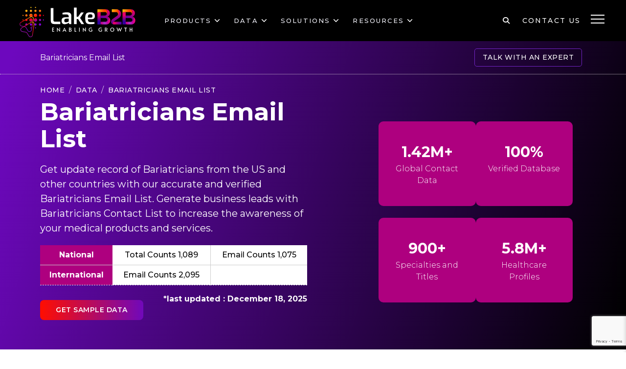

--- FILE ---
content_type: text/html; charset=UTF-8
request_url: https://www.lakeb2b.com/bariatricians-email-list
body_size: 22863
content:
<!doctype html>
<html lang="en-US" >
<head>
	
	<meta charset="UTF-8" />
	<link crossorigin href="https://www.googletagmanager.com" rel="preconnect">
	<link crossorigin href="https://www.google-analytics.com" rel="preconnect">
	<link crossorigin href="https://connect.facebook.net" rel="preconnect">
	<link crossorigin href="https://cdn.segment.com" rel="preconnect">
	<link crossorigin href="https://rec.smartlook.com" rel="preconnect">
	<link crossorigin href="https://www.gstatic.com" rel="preconnect">
	<link crossorigin href="https://www.google.com" rel="preconnect">
	<meta name="viewport" content="width=device-width, initial-scale=1" />
	<link rel="preload" href="https://www.lakeb2b.com/wp-content/themes/lakebtb-theme/assets/css/style.min.css" as="style"><meta name='robots' content='index, follow, max-image-preview:large, max-snippet:-1, max-video-preview:-1' />
	<style>img:is([sizes="auto" i], [sizes^="auto," i]) { contain-intrinsic-size: 3000px 1500px }</style>
	
	<!-- This site is optimized with the Yoast SEO plugin v25.3.1 - https://yoast.com/wordpress/plugins/seo/ -->
	<title>Bariatricians Email List | Mailing Addresses | Bariatrician Database</title>
	<meta name="description" content="Get Bariatricians Email List from Lake B2B and leave no room for your competition. Get profitable business deals and better returns of your campaigns." />
	<link rel="canonical" href="https://www.lakeb2b.com/bariatricians-email-list" />
	<meta property="og:locale" content="en_US" />
	<meta property="og:type" content="article" />
	<meta property="og:title" content="Bariatricians Email List | Mailing Addresses | Bariatrician Database" />
	<meta property="og:description" content="Get Bariatricians Email List from Lake B2B and leave no room for your competition. Get profitable business deals and better returns of your campaigns." />
	<meta property="og:url" content="https://www.lakeb2b.com/bariatricians-email-list" />
	<meta property="og:site_name" content="LakeB2B" />
	<meta property="article:modified_time" content="2025-01-30T13:42:45+00:00" />
	<meta property="og:image" content="https://www.lakeb2b.com/wp-content/uploads/2023/12/bariatricians2.webp" />
	<meta name="twitter:card" content="summary_large_image" />
	<meta name="twitter:label1" content="Est. reading time" />
	<meta name="twitter:data1" content="5 minutes" />
	<script type="application/ld+json" class="yoast-schema-graph">{"@context":"https://schema.org","@graph":[{"@type":"WebPage","@id":"https://www.lakeb2b.com/bariatricians-email-list","url":"https://www.lakeb2b.com/bariatricians-email-list","name":"Bariatricians Email List | Mailing Addresses | Bariatrician Database","isPartOf":{"@id":"https://www.lakeb2b.com/#website"},"primaryImageOfPage":{"@id":"https://www.lakeb2b.com/bariatricians-email-list#primaryimage"},"image":{"@id":"https://www.lakeb2b.com/bariatricians-email-list#primaryimage"},"thumbnailUrl":"https://www.lakeb2b.com/wp-content/uploads/2023/12/bariatricians2.webp","datePublished":"2023-11-09T05:44:15+00:00","dateModified":"2025-01-30T13:42:45+00:00","description":"Get Bariatricians Email List from Lake B2B and leave no room for your competition. Get profitable business deals and better returns of your campaigns.","inLanguage":"en-US","potentialAction":[{"@type":"ReadAction","target":["https://www.lakeb2b.com/bariatricians-email-list"]}]},{"@type":"ImageObject","inLanguage":"en-US","@id":"https://www.lakeb2b.com/bariatricians-email-list#primaryimage","url":"https://www.lakeb2b.com/wp-content/uploads/2023/12/bariatricians2.webp","contentUrl":"https://www.lakeb2b.com/wp-content/uploads/2023/12/bariatricians2.webp","width":600,"height":700},{"@type":"WebSite","@id":"https://www.lakeb2b.com/#website","url":"https://www.lakeb2b.com/","name":"LakeB2B","description":"","potentialAction":[{"@type":"SearchAction","target":{"@type":"EntryPoint","urlTemplate":"https://www.lakeb2b.com/?s={search_term_string}"},"query-input":{"@type":"PropertyValueSpecification","valueRequired":true,"valueName":"search_term_string"}}],"inLanguage":"en-US"}]}</script>
	<!-- / Yoast SEO plugin. -->


<link rel="alternate" type="application/rss+xml" title="LakeB2B &raquo; Feed" href="https://www.lakeb2b.com/feed" />
<link rel="alternate" type="application/rss+xml" title="LakeB2B &raquo; Comments Feed" href="https://www.lakeb2b.com/comments/feed" />
<link rel='stylesheet' id='wp-block-library-css' href='https://www.lakeb2b.com/wp-includes/css/dist/block-library/style.min.css?ver=e815c0d6979bdf9578b63f361d89a4f2' media='all' />
<style id='wp-block-library-theme-inline-css'>
.wp-block-audio :where(figcaption){color:#555;font-size:13px;text-align:center}.is-dark-theme .wp-block-audio :where(figcaption){color:#ffffffa6}.wp-block-audio{margin:0 0 1em}.wp-block-code{border:1px solid #ccc;border-radius:4px;font-family:Menlo,Consolas,monaco,monospace;padding:.8em 1em}.wp-block-embed :where(figcaption){color:#555;font-size:13px;text-align:center}.is-dark-theme .wp-block-embed :where(figcaption){color:#ffffffa6}.wp-block-embed{margin:0 0 1em}.blocks-gallery-caption{color:#555;font-size:13px;text-align:center}.is-dark-theme .blocks-gallery-caption{color:#ffffffa6}:root :where(.wp-block-image figcaption){color:#555;font-size:13px;text-align:center}.is-dark-theme :root :where(.wp-block-image figcaption){color:#ffffffa6}.wp-block-image{margin:0 0 1em}.wp-block-pullquote{border-bottom:4px solid;border-top:4px solid;color:currentColor;margin-bottom:1.75em}.wp-block-pullquote cite,.wp-block-pullquote footer,.wp-block-pullquote__citation{color:currentColor;font-size:.8125em;font-style:normal;text-transform:uppercase}.wp-block-quote{border-left:.25em solid;margin:0 0 1.75em;padding-left:1em}.wp-block-quote cite,.wp-block-quote footer{color:currentColor;font-size:.8125em;font-style:normal;position:relative}.wp-block-quote:where(.has-text-align-right){border-left:none;border-right:.25em solid;padding-left:0;padding-right:1em}.wp-block-quote:where(.has-text-align-center){border:none;padding-left:0}.wp-block-quote.is-large,.wp-block-quote.is-style-large,.wp-block-quote:where(.is-style-plain){border:none}.wp-block-search .wp-block-search__label{font-weight:700}.wp-block-search__button{border:1px solid #ccc;padding:.375em .625em}:where(.wp-block-group.has-background){padding:1.25em 2.375em}.wp-block-separator.has-css-opacity{opacity:.4}.wp-block-separator{border:none;border-bottom:2px solid;margin-left:auto;margin-right:auto}.wp-block-separator.has-alpha-channel-opacity{opacity:1}.wp-block-separator:not(.is-style-wide):not(.is-style-dots){width:100px}.wp-block-separator.has-background:not(.is-style-dots){border-bottom:none;height:1px}.wp-block-separator.has-background:not(.is-style-wide):not(.is-style-dots){height:2px}.wp-block-table{margin:0 0 1em}.wp-block-table td,.wp-block-table th{word-break:normal}.wp-block-table :where(figcaption){color:#555;font-size:13px;text-align:center}.is-dark-theme .wp-block-table :where(figcaption){color:#ffffffa6}.wp-block-video :where(figcaption){color:#555;font-size:13px;text-align:center}.is-dark-theme .wp-block-video :where(figcaption){color:#ffffffa6}.wp-block-video{margin:0 0 1em}:root :where(.wp-block-template-part.has-background){margin-bottom:0;margin-top:0;padding:1.25em 2.375em}
</style>
<style id='classic-theme-styles-inline-css'>
/*! This file is auto-generated */
.wp-block-button__link{color:#fff;background-color:#32373c;border-radius:9999px;box-shadow:none;text-decoration:none;padding:calc(.667em + 2px) calc(1.333em + 2px);font-size:1.125em}.wp-block-file__button{background:#32373c;color:#fff;text-decoration:none}
</style>
<style id='gutena-tabs-style-inline-css'>
.gutena-tabs-block{display:flex;flex-direction:column;position:relative;row-gap:var(--gutena--tabs-tab-after-gap,10px)}@media only screen and (max-width:780px)and (min-width:361px){.gutena-tabs-block.tablet-scroll>.gutena-tabs-tab{flex-wrap:nowrap;justify-content:flex-start!important;overflow:auto;white-space:nowrap}.gutena-tabs-block.tablet-scroll>.gutena-tabs-tab>.gutena-tab-title{flex:1 0 auto}}@media only screen and (max-width:360px){.gutena-tabs-block.mobile-scroll>.gutena-tabs-tab{flex-wrap:nowrap;justify-content:flex-start!important;overflow:auto;white-space:nowrap}.gutena-tabs-block.mobile-scroll>.gutena-tabs-tab>.gutena-tab-title{flex:1 0 auto}}.gutena-tabs-block>.gutena-tabs-tab{display:flex;flex-wrap:wrap;gap:var(--gutena--tabs-tab-spacing,10px);justify-content:flex-start;list-style:none;margin:0;padding:0;position:relative}.gutena-tabs-block>.gutena-tabs-tab .gutena-tab-title{min-width:var(--gutena--tabs-tab-min-width)}.gutena-tabs-block>.gutena-tabs-tab.tab-center{justify-content:center}.gutena-tabs-block>.gutena-tabs-tab.tab-right{justify-content:flex-end}.gutena-tabs-block>.gutena-tabs-tab.tab-flex .gutena-tab-title{flex:1 0 var(--gutena--tabs-tab-min-width,auto);min-width:none}.gutena-tabs-block>.gutena-tabs-tab>.gutena-tab-title{background:var(--gutena--tabs-tab-background-gradient-color,var(--gutena--tabs-tab-background-color,#fff));border-bottom:var(--gutena--tabs-tab-border-bottom);border-left:var(--gutena--tabs-tab-border-left);border-radius:var(--gutena--tabs-tab-border-radius);border-right:var(--gutena--tabs-tab-border-right);border-top:var(--gutena--tabs-tab-border-top);box-shadow:var(--gutena--tabs-tab-box-shadow);color:var(--gutena--tabs-tab-text-color,#000);cursor:pointer;font-family:var(--gutena--tabs-tab-font-family,inherit);font-size:var(--gutena--tabs-tab-font-size,14px);font-style:var(--gutena--tabs-tab-font-style);font-weight:var(--gutena--tabs-tab-font-weight);padding:var(--gutena--tabs-tab-padding);position:relative;text-align:center;text-transform:var(--gutena--tabs-tab-text-transfrom)}@media only screen and (max-width:780px){.gutena-tabs-block>.gutena-tabs-tab>.gutena-tab-title{padding:var(--gutena--tabs-tab-padding-tablet,var(--gutena--tabs-tab-padding))}}@media only screen and (max-width:360px){.gutena-tabs-block>.gutena-tabs-tab>.gutena-tab-title{padding:var(--gutena--tabs-tab-padding-mobile,var(--gutena--tabs-tab-padding-tablet,var(--gutena--tabs-tab-padding)))}}.gutena-tabs-block>.gutena-tabs-tab>.gutena-tab-title:hover{background:var(--gutena--tabs-tab-hover-background-gradient-color,var(--gutena--tabs-tab-hover-background-color,#fff));border-bottom:var(--gutena--tabs-tab-hover-border-bottom,var(--gutena--tabs-tab-border-bottom));border-left:var(--gutena--tabs-tab-hover-border-left,var(--gutena--tabs-tab-border-left));border-radius:var(--gutena--tabs-tab-hover-border-radius,var(--gutena--tabs-tab-border-radius));border-right:var(--gutena--tabs-tab-hover-border-right,var(--gutena--tabs-tab-border-right));border-top:var(--gutena--tabs-tab-hover-border-top,var(--gutena--tabs-tab-border-top));box-shadow:var(--gutena--tabs-tab-hover-box-shadow,var(--gutena--tabs-tab-box-shadow));color:var(--gutena--tabs-tab-hover-text-color,var(--gutena--tabs-tab-text-color,#000));z-index:4}.gutena-tabs-block>.gutena-tabs-tab>.gutena-tab-title:hover>.gutena-tab-title-content .gutena-tab-title-icon svg{fill:var(--gutena--tabs-tab-hover-icon-color)}.gutena-tabs-block>.gutena-tabs-tab>.gutena-tab-title.active{background:var(--gutena--tabs-tab-active-background-gradient-color,var(--gutena--tabs-tab-active-background-color,#fff));border-bottom:var(--gutena--tabs-tab-active-border-bottom);border-left:var(--gutena--tabs-tab-active-border-left);border-radius:var(--gutena--tabs-tab-active-border-radius);border-right:var(--gutena--tabs-tab-active-border-right);border-top:var(--gutena--tabs-tab-active-border-top);box-shadow:var(--gutena--tabs-tab-active-box-shadow);color:var(--gutena--tabs-tab-active-text-color,#000);z-index:4}.gutena-tabs-block>.gutena-tabs-tab>.gutena-tab-title.active>.gutena-tab-title-content .gutena-tab-title-icon svg{fill:var(--gutena--tabs-tab-active-icon-color)}.gutena-tabs-block>.gutena-tabs-tab>.gutena-tab-title.active>.gutena-tab-title-content .gutena-tab-title-icon svg path{stroke-width:5px}.gutena-tabs-block>.gutena-tabs-tab>.gutena-tab-title>.gutena-tab-title-content{align-items:center;display:inline-flex;flex-direction:row;height:100%;justify-content:center}.gutena-tabs-block>.gutena-tabs-tab>.gutena-tab-title>.gutena-tab-title-content .gutena-tab-title-icon{height:100%}.gutena-tabs-block>.gutena-tabs-tab>.gutena-tab-title>.gutena-tab-title-content .gutena-tab-title-icon svg{height:100%;fill:var(--gutena--tabs-tab-icon-color)}.gutena-tabs-block>.gutena-tabs-tab>.gutena-tab-title>.gutena-tab-title-content.icon-left .gutena-tab-title-icon{margin-left:-3px;margin-right:calc(var(--gutena--tabs-tab-icon-spacing, 10)*1px)}.gutena-tabs-block>.gutena-tabs-tab>.gutena-tab-title>.gutena-tab-title-content.icon-right{flex-direction:row-reverse}.gutena-tabs-block>.gutena-tabs-tab>.gutena-tab-title>.gutena-tab-title-content.icon-right .gutena-tab-title-icon{margin-left:calc(var(--gutena--tabs-tab-icon-spacing, 10)*1px);margin-right:-3px}.gutena-tabs-block>.gutena-tabs-tab>.gutena-tab-title>.gutena-tab-title-content.icon-top{flex-direction:column}.gutena-tabs-block>.gutena-tabs-tab>.gutena-tab-title>.gutena-tab-title-content.icon-top .gutena-tab-title-icon{margin-bottom:calc(var(--gutena--tabs-tab-icon-spacing, 10)*1px)}.gutena-tabs-block>.gutena-tabs-content{margin:0!important;position:relative;z-index:2}.gutena-tabs-block>.gutena-tabs-content>.gutena-tab-block{background:var(--gutena--tabs-tab-container-background-gradient-color,var(--gutena--tabs-tab-container-background-color,#fff));border-bottom:var(--gutena--tabs-tab-container-border-bottom);border-left:var(--gutena--tabs-tab-container-border-left);border-radius:var(--gutena--tabs-tab-container-border-radius);border-right:var(--gutena--tabs-tab-container-border-right);border-top:var(--gutena--tabs-tab-container-border-top);box-shadow:var(--gutena--tabs-tab-container-box-shadow);color:var(--gutena--tabs-tab-container-text-color,#000);margin:0;padding:var(--gutena--tabs-tab-container-padding)}@media only screen and (max-width:780px){.gutena-tabs-block>.gutena-tabs-content>.gutena-tab-block{padding:var(--gutena--tabs-tab-container-padding-tablet,var(--gutena--tabs-tab-container-padding))}}@media only screen and (max-width:360px){.gutena-tabs-block>.gutena-tabs-content>.gutena-tab-block{padding:var(--gutena--tabs-tab-container-padding-mobile,var(--gutena--tabs-tab-container-padding-tablet,var(--gutena--tabs-tab-container-padding)))}}.gutena-tabs-block>.gutena-tabs-content>.gutena-tab-block:not(.active){display:none}

</style>
<style id='global-styles-inline-css'>
:root{--wp--preset--aspect-ratio--square: 1;--wp--preset--aspect-ratio--4-3: 4/3;--wp--preset--aspect-ratio--3-4: 3/4;--wp--preset--aspect-ratio--3-2: 3/2;--wp--preset--aspect-ratio--2-3: 2/3;--wp--preset--aspect-ratio--16-9: 16/9;--wp--preset--aspect-ratio--9-16: 9/16;--wp--preset--color--black: #000000;--wp--preset--color--cyan-bluish-gray: #abb8c3;--wp--preset--color--white: #FFFFFF;--wp--preset--color--pale-pink: #f78da7;--wp--preset--color--vivid-red: #cf2e2e;--wp--preset--color--luminous-vivid-orange: #ff6900;--wp--preset--color--luminous-vivid-amber: #fcb900;--wp--preset--color--light-green-cyan: #7bdcb5;--wp--preset--color--vivid-green-cyan: #00d084;--wp--preset--color--pale-cyan-blue: #8ed1fc;--wp--preset--color--vivid-cyan-blue: #0693e3;--wp--preset--color--vivid-purple: #9b51e0;--wp--preset--color--dark-gray: #28303D;--wp--preset--color--gray: #39414D;--wp--preset--color--green: #D1E4DD;--wp--preset--color--blue: #D1DFE4;--wp--preset--color--purple: #D1D1E4;--wp--preset--color--red: #E4D1D1;--wp--preset--color--orange: #E4DAD1;--wp--preset--color--yellow: #EEEADD;--wp--preset--gradient--vivid-cyan-blue-to-vivid-purple: linear-gradient(135deg,rgba(6,147,227,1) 0%,rgb(155,81,224) 100%);--wp--preset--gradient--light-green-cyan-to-vivid-green-cyan: linear-gradient(135deg,rgb(122,220,180) 0%,rgb(0,208,130) 100%);--wp--preset--gradient--luminous-vivid-amber-to-luminous-vivid-orange: linear-gradient(135deg,rgba(252,185,0,1) 0%,rgba(255,105,0,1) 100%);--wp--preset--gradient--luminous-vivid-orange-to-vivid-red: linear-gradient(135deg,rgba(255,105,0,1) 0%,rgb(207,46,46) 100%);--wp--preset--gradient--very-light-gray-to-cyan-bluish-gray: linear-gradient(135deg,rgb(238,238,238) 0%,rgb(169,184,195) 100%);--wp--preset--gradient--cool-to-warm-spectrum: linear-gradient(135deg,rgb(74,234,220) 0%,rgb(151,120,209) 20%,rgb(207,42,186) 40%,rgb(238,44,130) 60%,rgb(251,105,98) 80%,rgb(254,248,76) 100%);--wp--preset--gradient--blush-light-purple: linear-gradient(135deg,rgb(255,206,236) 0%,rgb(152,150,240) 100%);--wp--preset--gradient--blush-bordeaux: linear-gradient(135deg,rgb(254,205,165) 0%,rgb(254,45,45) 50%,rgb(107,0,62) 100%);--wp--preset--gradient--luminous-dusk: linear-gradient(135deg,rgb(255,203,112) 0%,rgb(199,81,192) 50%,rgb(65,88,208) 100%);--wp--preset--gradient--pale-ocean: linear-gradient(135deg,rgb(255,245,203) 0%,rgb(182,227,212) 50%,rgb(51,167,181) 100%);--wp--preset--gradient--electric-grass: linear-gradient(135deg,rgb(202,248,128) 0%,rgb(113,206,126) 100%);--wp--preset--gradient--midnight: linear-gradient(135deg,rgb(2,3,129) 0%,rgb(40,116,252) 100%);--wp--preset--gradient--purple-to-yellow: linear-gradient(160deg, #D1D1E4 0%, #EEEADD 100%);--wp--preset--gradient--yellow-to-purple: linear-gradient(160deg, #EEEADD 0%, #D1D1E4 100%);--wp--preset--gradient--green-to-yellow: linear-gradient(160deg, #D1E4DD 0%, #EEEADD 100%);--wp--preset--gradient--yellow-to-green: linear-gradient(160deg, #EEEADD 0%, #D1E4DD 100%);--wp--preset--gradient--red-to-yellow: linear-gradient(160deg, #E4D1D1 0%, #EEEADD 100%);--wp--preset--gradient--yellow-to-red: linear-gradient(160deg, #EEEADD 0%, #E4D1D1 100%);--wp--preset--gradient--purple-to-red: linear-gradient(160deg, #D1D1E4 0%, #E4D1D1 100%);--wp--preset--gradient--red-to-purple: linear-gradient(160deg, #E4D1D1 0%, #D1D1E4 100%);--wp--preset--font-size--small: 18px;--wp--preset--font-size--medium: 20px;--wp--preset--font-size--large: 24px;--wp--preset--font-size--x-large: 42px;--wp--preset--font-size--extra-small: 16px;--wp--preset--font-size--normal: 20px;--wp--preset--font-size--extra-large: 40px;--wp--preset--font-size--huge: 96px;--wp--preset--font-size--gigantic: 144px;--wp--preset--spacing--20: 0.44rem;--wp--preset--spacing--30: 0.67rem;--wp--preset--spacing--40: 1rem;--wp--preset--spacing--50: 1.5rem;--wp--preset--spacing--60: 2.25rem;--wp--preset--spacing--70: 3.38rem;--wp--preset--spacing--80: 5.06rem;--wp--preset--shadow--natural: 6px 6px 9px rgba(0, 0, 0, 0.2);--wp--preset--shadow--deep: 12px 12px 50px rgba(0, 0, 0, 0.4);--wp--preset--shadow--sharp: 6px 6px 0px rgba(0, 0, 0, 0.2);--wp--preset--shadow--outlined: 6px 6px 0px -3px rgba(255, 255, 255, 1), 6px 6px rgba(0, 0, 0, 1);--wp--preset--shadow--crisp: 6px 6px 0px rgba(0, 0, 0, 1);}:where(.is-layout-flex){gap: 0.5em;}:where(.is-layout-grid){gap: 0.5em;}body .is-layout-flex{display: flex;}.is-layout-flex{flex-wrap: wrap;align-items: center;}.is-layout-flex > :is(*, div){margin: 0;}body .is-layout-grid{display: grid;}.is-layout-grid > :is(*, div){margin: 0;}:where(.wp-block-columns.is-layout-flex){gap: 2em;}:where(.wp-block-columns.is-layout-grid){gap: 2em;}:where(.wp-block-post-template.is-layout-flex){gap: 1.25em;}:where(.wp-block-post-template.is-layout-grid){gap: 1.25em;}.has-black-color{color: var(--wp--preset--color--black) !important;}.has-cyan-bluish-gray-color{color: var(--wp--preset--color--cyan-bluish-gray) !important;}.has-white-color{color: var(--wp--preset--color--white) !important;}.has-pale-pink-color{color: var(--wp--preset--color--pale-pink) !important;}.has-vivid-red-color{color: var(--wp--preset--color--vivid-red) !important;}.has-luminous-vivid-orange-color{color: var(--wp--preset--color--luminous-vivid-orange) !important;}.has-luminous-vivid-amber-color{color: var(--wp--preset--color--luminous-vivid-amber) !important;}.has-light-green-cyan-color{color: var(--wp--preset--color--light-green-cyan) !important;}.has-vivid-green-cyan-color{color: var(--wp--preset--color--vivid-green-cyan) !important;}.has-pale-cyan-blue-color{color: var(--wp--preset--color--pale-cyan-blue) !important;}.has-vivid-cyan-blue-color{color: var(--wp--preset--color--vivid-cyan-blue) !important;}.has-vivid-purple-color{color: var(--wp--preset--color--vivid-purple) !important;}.has-black-background-color{background-color: var(--wp--preset--color--black) !important;}.has-cyan-bluish-gray-background-color{background-color: var(--wp--preset--color--cyan-bluish-gray) !important;}.has-white-background-color{background-color: var(--wp--preset--color--white) !important;}.has-pale-pink-background-color{background-color: var(--wp--preset--color--pale-pink) !important;}.has-vivid-red-background-color{background-color: var(--wp--preset--color--vivid-red) !important;}.has-luminous-vivid-orange-background-color{background-color: var(--wp--preset--color--luminous-vivid-orange) !important;}.has-luminous-vivid-amber-background-color{background-color: var(--wp--preset--color--luminous-vivid-amber) !important;}.has-light-green-cyan-background-color{background-color: var(--wp--preset--color--light-green-cyan) !important;}.has-vivid-green-cyan-background-color{background-color: var(--wp--preset--color--vivid-green-cyan) !important;}.has-pale-cyan-blue-background-color{background-color: var(--wp--preset--color--pale-cyan-blue) !important;}.has-vivid-cyan-blue-background-color{background-color: var(--wp--preset--color--vivid-cyan-blue) !important;}.has-vivid-purple-background-color{background-color: var(--wp--preset--color--vivid-purple) !important;}.has-black-border-color{border-color: var(--wp--preset--color--black) !important;}.has-cyan-bluish-gray-border-color{border-color: var(--wp--preset--color--cyan-bluish-gray) !important;}.has-white-border-color{border-color: var(--wp--preset--color--white) !important;}.has-pale-pink-border-color{border-color: var(--wp--preset--color--pale-pink) !important;}.has-vivid-red-border-color{border-color: var(--wp--preset--color--vivid-red) !important;}.has-luminous-vivid-orange-border-color{border-color: var(--wp--preset--color--luminous-vivid-orange) !important;}.has-luminous-vivid-amber-border-color{border-color: var(--wp--preset--color--luminous-vivid-amber) !important;}.has-light-green-cyan-border-color{border-color: var(--wp--preset--color--light-green-cyan) !important;}.has-vivid-green-cyan-border-color{border-color: var(--wp--preset--color--vivid-green-cyan) !important;}.has-pale-cyan-blue-border-color{border-color: var(--wp--preset--color--pale-cyan-blue) !important;}.has-vivid-cyan-blue-border-color{border-color: var(--wp--preset--color--vivid-cyan-blue) !important;}.has-vivid-purple-border-color{border-color: var(--wp--preset--color--vivid-purple) !important;}.has-vivid-cyan-blue-to-vivid-purple-gradient-background{background: var(--wp--preset--gradient--vivid-cyan-blue-to-vivid-purple) !important;}.has-light-green-cyan-to-vivid-green-cyan-gradient-background{background: var(--wp--preset--gradient--light-green-cyan-to-vivid-green-cyan) !important;}.has-luminous-vivid-amber-to-luminous-vivid-orange-gradient-background{background: var(--wp--preset--gradient--luminous-vivid-amber-to-luminous-vivid-orange) !important;}.has-luminous-vivid-orange-to-vivid-red-gradient-background{background: var(--wp--preset--gradient--luminous-vivid-orange-to-vivid-red) !important;}.has-very-light-gray-to-cyan-bluish-gray-gradient-background{background: var(--wp--preset--gradient--very-light-gray-to-cyan-bluish-gray) !important;}.has-cool-to-warm-spectrum-gradient-background{background: var(--wp--preset--gradient--cool-to-warm-spectrum) !important;}.has-blush-light-purple-gradient-background{background: var(--wp--preset--gradient--blush-light-purple) !important;}.has-blush-bordeaux-gradient-background{background: var(--wp--preset--gradient--blush-bordeaux) !important;}.has-luminous-dusk-gradient-background{background: var(--wp--preset--gradient--luminous-dusk) !important;}.has-pale-ocean-gradient-background{background: var(--wp--preset--gradient--pale-ocean) !important;}.has-electric-grass-gradient-background{background: var(--wp--preset--gradient--electric-grass) !important;}.has-midnight-gradient-background{background: var(--wp--preset--gradient--midnight) !important;}.has-small-font-size{font-size: var(--wp--preset--font-size--small) !important;}.has-medium-font-size{font-size: var(--wp--preset--font-size--medium) !important;}.has-large-font-size{font-size: var(--wp--preset--font-size--large) !important;}.has-x-large-font-size{font-size: var(--wp--preset--font-size--x-large) !important;}
:where(.wp-block-post-template.is-layout-flex){gap: 1.25em;}:where(.wp-block-post-template.is-layout-grid){gap: 1.25em;}
:where(.wp-block-columns.is-layout-flex){gap: 2em;}:where(.wp-block-columns.is-layout-grid){gap: 2em;}
:root :where(.wp-block-pullquote){font-size: 1.5em;line-height: 1.6;}
</style>
<link rel='stylesheet' id='contact-form-7-css' href='https://www.lakeb2b.com/wp-content/plugins/contact-form-7/includes/css/styles.css?ver=6.0.6' media='all' />
<link rel='stylesheet' id='wpcf7-redirect-script-frontend-css' href='https://www.lakeb2b.com/wp-content/plugins/wpcf7-redirect/build/assets/frontend-script.css?ver=2c532d7e2be36f6af233' media='all' />
<link rel='stylesheet' id='ivory-search-styles-css' href='https://www.lakeb2b.com/wp-content/plugins/add-search-to-menu/public/css/ivory-search.min.css?ver=5.5.11' media='all' />
<link rel='stylesheet' id='lakebtbtheme-theme-style-css' href='https://www.lakeb2b.com/wp-content/themes/lakebtb-theme/style.css?ver=1.6' media='all' />
<link rel='stylesheet' id='lakebtbtheme-theme-fawmin-css' href='https://www.lakeb2b.com/wp-content/themes/lakebtb-theme/assets/css/fontawesome-all.min.css?ver=e815c0d6979bdf9578b63f361d89a4f2' media='' />
<link rel='stylesheet' id='lakebtbtheme-theme-mdmin-css' href='https://www.lakeb2b.com/wp-content/themes/lakebtb-theme/assets/css/materialdesignicons.min.css?ver=e815c0d6979bdf9578b63f361d89a4f2' media='' />
<link rel='stylesheet' id='lakebtbtheme-theme-bootmin-css' href='https://www.lakeb2b.com/wp-content/themes/lakebtb-theme/assets/css/bootstrap.min.css?ver=e815c0d6979bdf9578b63f361d89a4f2' media='' />
<link rel='stylesheet' id='lakebtbtheme-theme-swmin-css' href='https://www.lakeb2b.com/wp-content/themes/lakebtb-theme/assets/css/swiper.min.css?ver=e815c0d6979bdf9578b63f361d89a4f2' media='' />
<link rel='stylesheet' id='lakebtbtheme-theme-slicktmin-css' href='https://www.lakeb2b.com/wp-content/themes/lakebtb-theme/assets/css/slick-theme.min.css?ver=e815c0d6979bdf9578b63f361d89a4f2' media='' />
<link rel='stylesheet' id='lakebtbtheme-theme-slickmin-css' href='https://www.lakeb2b.com/wp-content/themes/lakebtb-theme/assets/css/slick.min.css?ver=e815c0d6979bdf9578b63f361d89a4f2' media='' />
<link rel='stylesheet' id='lakebtbtheme-theme-mgpop-css' href='https://www.lakeb2b.com/wp-content/themes/lakebtb-theme/assets/css/magnific-popup.css?ver=e815c0d6979bdf9578b63f361d89a4f2' media='' />
<link rel='stylesheet' id='lakebtbtheme-theme-animat-css' href='https://www.lakeb2b.com/wp-content/themes/lakebtb-theme/assets/css/animate.css?ver=e815c0d6979bdf9578b63f361d89a4f2' media='' />
<link rel='stylesheet' id='lakebtbtheme-theme-stymin-css' href='https://www.lakeb2b.com/wp-content/themes/lakebtb-theme/assets/css/style.min.css?ver=1.2.3' media='all' />
<link rel='stylesheet' id='lakebtbtheme-theme-responsive-css' href='https://www.lakeb2b.com/wp-content/themes/lakebtb-theme/assets/css/responsive.css?ver=e815c0d6979bdf9578b63f361d89a4f2' media='all' />
<!--n2css--><!--n2js--><script src="https://www.lakeb2b.com/wp-includes/js/jquery/jquery.min.js?ver=3.7.1" id="jquery-core-js"></script>
<script src="https://www.lakeb2b.com/wp-includes/js/jquery/jquery-migrate.min.js?ver=3.4.1" id="jquery-migrate-js"></script>
<link rel="https://api.w.org/" href="https://www.lakeb2b.com/wp-json/" /><link rel="alternate" title="JSON" type="application/json" href="https://www.lakeb2b.com/wp-json/wp/v2/pages/1526" /><link rel="EditURI" type="application/rsd+xml" title="RSD" href="https://www.lakeb2b.com/xmlrpc.php?rsd" />

<link rel='shortlink' href='https://www.lakeb2b.com/?p=1526' />
<link rel="alternate" title="oEmbed (JSON)" type="application/json+oembed" href="https://www.lakeb2b.com/wp-json/oembed/1.0/embed?url=https%3A%2F%2Fwww.lakeb2b.com%2Fbariatricians-email-list" />
<link rel="alternate" title="oEmbed (XML)" type="text/xml+oembed" href="https://www.lakeb2b.com/wp-json/oembed/1.0/embed?url=https%3A%2F%2Fwww.lakeb2b.com%2Fbariatricians-email-list&#038;format=xml" />
<style id="uagb-style-conditional-extension">@media (min-width: 1025px){body .uag-hide-desktop.uagb-google-map__wrap,body .uag-hide-desktop{display:none !important}}@media (min-width: 768px) and (max-width: 1024px){body .uag-hide-tab.uagb-google-map__wrap,body .uag-hide-tab{display:none !important}}@media (max-width: 767px){body .uag-hide-mob.uagb-google-map__wrap,body .uag-hide-mob{display:none !important}}</style><style id="uagb-style-frontend-1526">.uag-blocks-common-selector{z-index:var(--z-index-desktop) !important}@media (max-width: 976px){.uag-blocks-common-selector{z-index:var(--z-index-tablet) !important}}@media (max-width: 767px){.uag-blocks-common-selector{z-index:var(--z-index-mobile) !important}}
</style>		<style id="wp-custom-css">
			.box-bgclr{
	background-color:#f4ebff !important;
}
#pi_tracking_opt_in_div {
    display: none !important;
}

.datanews{
	padding-left: 40px;
}		</style>
					<style type="text/css">
					</style>
			<link rel="apple-touch-icon" sizes="180x180" href="https://www.lakeb2b.com/wp-content/themes/lakebtb-theme/assets/images/favicons/apple-touch-icon.png">
    <link rel="icon" type="image/png" sizes="32x32" href="https://www.lakeb2b.com/wp-content/themes/lakebtb-theme/assets/images/favicons/favicon-32x32.png">
    <link rel="icon" type="image/png" sizes="16x16" href="https://www.lakeb2b.com/wp-content/themes/lakebtb-theme/assets/images/favicons/favicon-16x16.png">
    <link rel="icon" type="image/png" sizes="48x48" href="https://www.lakeb2b.com/wp-content/themes/lakebtb-theme/assets/images/favicons/favicon-48x48.png">
    <link rel="shortcut icon" href="/favicon.ico">
	<!-- Fonts-->
    
<!-- Preconnect to Google Fonts -->
<link rel="preconnect" href="https://fonts.googleapis.com" crossorigin>
<link rel="preconnect" href="https://fonts.gstatic.com" crossorigin>



    <link href="https://fonts.googleapis.com/css2?family=Montserrat:wght@100;200;300;400;500;600;700;800;900&display=swap" rel="stylesheet">
		<link rel="stylesheet" href="https://www.lakeb2b.com/wp-content/themes/lakebtb-theme/assets/css/intlTelInput.css"/>

  <script src="https://cdnjs.cloudflare.com/ajax/libs/intl-tel-input/17.0.8/js/intlTelInput.min.js" defer></script>
    <script type="text/javascript">
		var ajaxurl = "https://www.lakeb2b.com/wp-admin/admin-ajax.php";
		var page = 2;
		var loaderurl = '<img src="https://www.lakeb2b.com/wp-content/themes/lakebtb-theme/assets/images/loading.gif" />';
	</script>
    <script src="https://www.google.com/recaptcha/api.js"></script>
<!-- Google Tag Manager -->
<script>(function(w,d,s,l,i){w[l]=w[l]||[];w[l].push({'gtm.start':
new Date().getTime(),event:'gtm.js'});var f=d.getElementsByTagName(s)[0],
j=d.createElement(s),dl=l!='dataLayer'?'&l='+l:'';j.async=true;j.src=
'https://www.googletagmanager.com/gtm.js?id='+i+dl;f.parentNode.insertBefore(j,f);
})(window,document,'script','dataLayer','GTM-TSRVBG4');</script>
<!-- End Google Tag Manager -->	
</head>


<body>
	<!-- Google Tag Manager (noscript) -->
<noscript><iframe src="https://www.googletagmanager.com/ns.html?id=GTM-TSRVBG4"
height="0" width="0" style="display:none;visibility:hidden"></iframe></noscript>
<!-- End Google Tag Manager (noscript) -->

    <!-- start main-wrapper section -->
<header id="topnav" class="defaultscroll sticky bg-black inner-header-menu">
            <div class="container-fluid">
                <!-- Logo container-->
                <div>
                    <a class="logo" href="https://www.lakeb2b.com">
                        <img src="https://www.lakeb2b.com/wp-content/themes/lakebtb-theme/assets/images/logo-white.svg" class="l-dark" height="68" alt="LakeB2B - Data-Driven Marketing Solutions">
                        <img src="https://www.lakeb2b.com/wp-content/themes/lakebtb-theme/assets/images/logo-white.svg" class="l-light" height="68" alt="LakeB2B - Data-Driven Marketing Solutions">
                    </a>
                </div> 
                <!-- End Logo container-->
                <div class="menu-extras d-none">
                    <div class="menu-item">
                        <!-- Mobile menu toggle-->
                        <a class="navbar-toggle" id="isToggle" onclick="toggleMenu()">
                            <div class="lines">
                                <span></span>
                                <span></span>
                                <span></span>
                            </div>
                        </a>
                        <!-- End mobile menu toggle-->
                    </div>
                </div>
        
                <div id="navigation" class="align-items-center justify-content-between">
                    <!-- Navigation Menu-->   
                    <ul class="navigation-menu nav-light ms-4">

                <li class="has-submenu parent-parent-menu-item">
                    <a href="javascript:void(0)">Products</a><span class="menu-arrow"></span>
                    <ul class="submenu megamenu p-0 megamenu-p">
                        <div class="megamenu-home">
                                  <div class="row flex-row">
                                    <div class="col-lg-7">
									<div class="py-4 px-4">
                                        <div class="row">
										
										<div class="col-lg-12">
										
										<div class="newmenu-list mb-10 d-flex">

											<div>

												<i class="me-3"><img src="https://www.lakeb2b.com/wp-content/themes/lakebtb-theme/assets/images/menu-products-icon-01.png" alt="" class="img-fluid"></i>

											</div>

											<div class="w-100">

												<h3><a href="https://www.lakeb2b.com/sales-tech/hc-leadfinder">Healthcare Leads </a> </h3>

												<p>Foster a Healthier Lead Gen Cycle for Healthcare Campaigns</p>
												<div class="newmenu-list subprodmenu mt-0">
                                                    <ul>
														<li><a href="https://www.lakeb2b.com/data-solutions-for-dental-support-organizations">DSO Outreach</a></li>
                                                        <li><a href="https://www.lakeb2b.com/eyecare-industry-outreach-platform">Eyecare Industry Outreach Platform</a></li>
                                                        <li><a href="https://www.lakeb2b.com/medspa-outreach-platform">Medspa Outreach Platform</a></li></ul>
                    
                                                    </div>

											</div>

										</div>
										
										
										  
										  
											<div class="newmenu-list mb-10 d-flex">

											<div>

												<i class="me-3"><img src="https://www.lakeb2b.com/wp-content/themes/lakebtb-theme/assets/images/menu-icons/menu-products-icon-02.png" alt="" class="img-fluid"></i>

											</div>

											<div class="w-100">

												<h3><a href="https://www.lakeb2b.com/sales-tech/b2b-leadfinder">B2B Leads </a> </h3>

												<p>Prospect like a Pro with Quick Access to Decision-makers that matter to you</p>

											</div>

										</div>
										


										  
										  
											<div class="newmenu-list mb-10 d-flex">

											<div>

												<i class="me-3"><img src="https://www.lakeb2b.com/wp-content/themes/lakebtb-theme/assets/images/menu-icons/menu-products-icon-04.png" alt="" class="img-fluid"></i>

											</div>

											<div class="w-100">

												<h3><a href="https://www.lakeb2b.com/growthtech/icp-active-leads">ICP Tech</a> </h3>

												<p>Achieve Greater Transparency and Enhanced Visibility in Reaching and Engaging with Ideal Customers</p>

											</div>

										</div>
										
											<div class="newmenu-list mb-10 d-flex">

											<div>

												<i class="me-3"><img src="https://www.lakeb2b.com/wp-content/themes/lakebtb-theme/assets/images/menu-icons/menu-products-icon-05.png" alt="" class="img-fluid"></i>

											</div>

											<div class="w-100">

												<h3><a href="https://www.lakeb2b.com/growthtech/whitelabel">Whitelabel</a> </h3>

												<p>Stand Out of the Crowd with Our White Label Branding</p>

											</div>

										</div>
										
										</div>
										
										</div>
                                        
                                        
                                    </div>
									</div>
                                    <div class="col-lg-5">
									
										<div class="resources-box-purple equal-height">

											<h4>Get the best guidance and fixes in data, marketing and more - from hundreds of our expert insights</h4>

											<div class="r-link">
												<a href="https://www.lakeb2b.com/resources">View Resources</a>
											</div>

										</div>
                                    </div>
                                
                                  </div>
                            </div>
                    </ul>
                  
                </li>

                <li class="has-submenu parent-parent-menu-item">
                    <a href="javascript:void(0)">Data</a><span class="menu-arrow"></span>
                     <ul class="submenu megamenu p-0">
                        <div class="megamenu-home py-4 px-4">
                            <div class="row">
                            <div class="col-lg-6">
                            <div class="row menu-boder-right">
                                <div class="col-lg-12">
                                <div class="newmenu-list">
                                        <h3 class="ms-2 d-flex"><i class="me-2"> <img src="https://www.lakeb2b.com/wp-content/themes/lakebtb-theme/assets/images/menu-icons/healthcare.png" alt="" class="img-fluid"></i><a href="https://www.lakeb2b.com/healthcare-email-lists">Health Care Data</a> </h3>
                                </div>
                            </div>

                            <div class="col-lg-6">
                                <div class="newmenu-list mt-10">
                                <ul>
                                    <li><a href="https://www.lakeb2b.com/physician-email-list">Physicians Email Lists</a></li>
                                    <li><a href="https://www.lakeb2b.com/dentist-email-list">Dentists Email Lists</a></li>
                                    <li><a href="https://www.lakeb2b.com/nurses-lists">Nurses Email Lists</a></li>
                                    <li><a href="https://www.lakeb2b.com/hospital-decision-makers-email-list">Hospital Administrators Email Lists</a></li>
                                </ul>

                                </div>
                            </div>

                            <div class="col-lg-6">
                                <div class="newmenu-list mt-10">
                                <ul>
                                    <li><a href="https://www.lakeb2b.com/pharmacy-email-list">Pharmacy Executives Email Lists</a></li>
                                    <li><a href="https://www.lakeb2b.com/cardiologist-email-list">Cardiologist Email List</a></li>
                                    <li><a href="https://www.lakeb2b.com/healthcare-email-lists">Other Health Care Lists</a></li>
                                    
                                </ul>

                                </div>
                            </div>

                            </div>

                            <div class="row mt-30 menu-boder-right">
                                    <div class="col-lg-12">
                                <div class="newmenu-list">
                                        <h3 class="ms-2 d-flex"><i class="me-2"> <img src="https://www.lakeb2b.com/wp-content/themes/lakebtb-theme/assets/images/menu-icons/b2b-custom.png" alt="" class="img-fluid"></i><a href="https://www.lakeb2b.com/custom-contact-data">B2B Custom Data</a> </h3>
                                </div>
                            </div>
                            <div class="col-lg-6">
                                <div class="newmenu-list mt-10">
                                <ul>
                                    <li><a href="https://www.lakeb2b.com/industries">By Industry</a></li>
                                    <li><a href="https://www.lakeb2b.com/international-business-executives-email-list/">By Geography</a></li>
                                    
                                </ul>

                                </div>
                            </div>

                            <div class="col-lg-6">
                                <div class="newmenu-list mt-10">
                                <ul>
                                    <li><a href="https://www.lakeb2b.com/professional-email-list/">By Title</a></li>
                                    <li><a href="https://www.lakeb2b.com/custom-contact-data">Other Custom Data</a></li>
                                    
                                </ul>

                                </div>
                            </div>

                                </div>

                            <div class="row mt-30 menu-boder-right">
                                    <div class="col-lg-12">
                                <div class="newmenu-list">
                                        <h3 class="ms-2 d-flex"><i class="me-2"> <img src="https://www.lakeb2b.com/wp-content/themes/lakebtb-theme/assets/images/menu-icons/professional.png" alt="" class="img-fluid"></i><a href="https://www.lakeb2b.com/professional-email-list">Professionals Data</a> </h3>
                                </div>
                            </div>
                            <div class="col-lg-6">
                                <div class="newmenu-list mt-10">
                                <ul>
                                    <li><a href="https://www.lakeb2b.com/hr-email-list">HR Email Lists</a></li>
                                    <li><a href="https://www.lakeb2b.com/lawyers-email-list">Lawyers Email Lists</a></li>
                                    <li><a href="https://www.lakeb2b.com/engineering-industry-email-list">Engineers Email Lists</a></li>
                                    <li><a href="https://www.lakeb2b.com/accountants-email-list">Accountants Email Lists</a></li>
                                </ul>

                                </div>
                            </div>

                            <div class="col-lg-6">
                                <div class="newmenu-list mt-10">
                                <ul>
                                    <li><a href="https://www.lakeb2b.com/c-level-professionals-email-list">C-level Executives Email Lists</a></li>
                                    <li><a href="https://www.lakeb2b.com/industry-email-list">Other Industry Lists</a></li>
                                    
                                </ul>

                                </div>
                            </div>

                                </div>    

                            </div>

                            <div class="col-lg-6">
                                <div class="row">
                                    <div class="col-lg-12">
                                <div class="newmenu-list">
                                        <h3 class="ms-2 d-flex"><i class="me-2"> <img src="https://www.lakeb2b.com/wp-content/themes/lakebtb-theme/assets/images/menu-icons/tech-install.png" alt="" class="img-fluid"></i><a href="https://www.lakeb2b.com/technology-users-list">Tech Install Base Data</a> </h3>
                                </div>
                            </div>
                            <div class="col-lg-6">
                                <div class="newmenu-list mt-10">
                                <ul>
                                    <li><a href="https://www.lakeb2b.com/crm-users-email-list">CRM Users Email Lists</a></li>
                                    <li><a href="https://www.lakeb2b.com/erp-users-email-list">ERP Users Email Lists</a></li>
                                    <li><a href="https://www.lakeb2b.com/cloud-computing-users-email-list">Cloud Computing Users Email Lists</a></li>
                                    <li><a href="https://www.lakeb2b.com/quickbooks-users-email-list">QuickBooks Users List</a></li>
                                </ul>


                                </div>
                            </div>

                            <div class="col-lg-6">
                                <div class="newmenu-list mt-10">
                                <ul>
                                    <li><a href="https://www.lakeb2b.com/netsuite-users-email-list">Netsuite Users Email List</a></li>
                                    <li><a href="https://www.lakeb2b.com/it-users-email-list">IT Users Email List</a></li>
                                    <li><a href="https://www.lakeb2b.com/technology-users-list">Other Tech Install Data</a></li>
                                    
                                </ul>

                                </div>
                            </div>

                                </div>

                                
                            <div class="row mt-30">
                                    <div class="col-lg-12">
                                <div class="newmenu-list">
                                        <h3 class="ms-2 d-flex"><i class="me-2"> <img src="https://www.lakeb2b.com/wp-content/themes/lakebtb-theme/assets/images/menu-icons/industry.png" alt="" class="img-fluid"></i><a href="https://www.lakeb2b.com/industry-email-list">Industry Data</a> </h3>
                                </div>
                            </div>
                            <div class="col-lg-6">
                                <div class="newmenu-list mt-10">
                                <ul>
                                    <li><a href="https://www.lakeb2b.com/industries-technology">IT Industry Executives Email Lists</a></li>
                                    <li><a href="https://www.lakeb2b.com/industries-healthcare">Healthcare Industry Email Lists</a></li>
                                    <li><a href="https://www.lakeb2b.com/manufacturing-industry-email-list">Manufacturing Industry Email Lists</a></li>
                                    <li><a href="https://www.lakeb2b.com/industries-travel">Travel &amp; Tourism Industry Email Lists</a></li>
                                </ul>

                                </div>
                            </div>

                            <div class="col-lg-6">
                                <div class="newmenu-list mt-10">
                                <ul>
                                     <li><a href="https://www.lakeb2b.com/education-industry-email-list">Education Industry Email Lists</a></li>
                                    <li><a href="https://www.lakeb2b.com/banking-finance-industry-email-list">Banking &amp; Finance Industry Email Lists</a></li>
                                    <li><a href="https://www.lakeb2b.com/industry-wise-specialty-data-lists">Other Industry Lists</a></li>
                                    
                                </ul>

                                </div>
                            </div>

                                </div> 
                                
                                <div class="row mt-30">
                                    <div class="col-lg-12">
                                <div class="newmenu-list">
                                        <h3 class="ms-2 d-flex"><i class="me-2"> <img src="https://www.lakeb2b.com/wp-content/themes/lakebtb-theme/assets/images/menu-icons/data-enrichment.png" alt="" class="img-fluid"></i><a href="https://www.lakeb2b.com/data-enrichment">Data Enrichment</a> </h3>
                                </div>
                            </div>
                            <div class="col-lg-6">
                                <div class="newmenu-list mt-10">
                                <ul>
                                    <li><a href="https://www.lakeb2b.com/data-appending">Data Appending</a></li>
                                    <li><a href="https://www.lakeb2b.com/data-cleansing-services">Data Cleansing</a></li>
                                    <li><a href="https://www.lakeb2b.com/email-appending-services">Email Appending</a></li>
                                    <li><a href="https://www.lakeb2b.com/data-enrichment">Data Enrichment</a></li>
                                </ul>

                                </div>
                            </div>

                            <div class="col-lg-6">
                                <div class="newmenu-list mt-10">
                                <ul>
                                     <li><a href="https://www.lakeb2b.com/company-profiling-services">Company Profiling</a></li>
                                    <li><a href="https://www.lakeb2b.com/phone-appending-services">Phone Validation</a></li>
									<li><a href="https://www.lakeb2b.com/data-licensing-solutions">Data Licensing</a></li>
                                    
                                    
                                </ul>

                                </div>
                            </div>

                                </div>   

                            </div>
                            
                            
                            </div>
                        </div>
                    </ul>
                </li>

                <li class="has-submenu parent-parent-menu-item">
                    <a href="javascript:void(0)">Solutions</a><span class="menu-arrow"></span>
                     <ul class="submenu megamenu p-0">
                         <div class="megamenu-home py-5">
                            <div class="container-fluid">
                                  <div class="row flex-row">
                                    <div class="col-lg-9">
                                        <div class="row">
                                          <div class="col-lg-4">
                                            <div class="newmenu-list mb-30">
                                              <h3 class="ms-2 d-flex"><i class="me-3"> <img src="https://www.lakeb2b.com/wp-content/themes/lakebtb-theme/assets/images/menu-icons/campaign-management.png" alt="" class="img-fluid"></i><a href="#">Campaign Management </a></h3>
                                             <ul class="mt-10">
                                                <li><a href="https://www.lakeb2b.com/lead-generation-services">Lead Generation</a></li>
                                                <li><a href="https://www.lakeb2b.com/telemarketing">Tele Marketing</a></li>
                                                <li><a href="https://www.lakeb2b.com/solutions/global-pr-outreach-solution">PR Outreach</a></li>
                                             </ul>   
                                            
                                            </div>
											
											<div class="newmenu-list mb-30">
                                            <h3 class="ms-2 d-flex"><i class="me-3"> <img src="https://www.lakeb2b.com/wp-content/themes/lakebtb-theme/assets/images/menu-icons/digital-marketing.png" alt="" class="img-fluid"></i> <a href="#">Digital Marketing </a></h3>
                                            <ul class="mt-10">
                                                <li><a href="https://www.lakeb2b.com/social-media-marketing-services">Social Media Marketing</a></li>
                                                <li><a href="https://www.lakeb2b.com/search-engine-optimization-services">Search Engine Marketing</a></li>
                                                <li><a href="https://www.lakeb2b.com/martech/marketing-suite">Marketing Suite</a></li>
                                                <li><a href="https://www.lakeb2b.com/online-advertising-solutions">Paid Advertising</a></li>
                                               
                                           </ul>
                                            </div>
											
											<div class="newmenu-list mb-30">
                                            <h3 class="ms-2 d-flex"><i class="me-3"> <img src="https://www.lakeb2b.com/wp-content/themes/lakebtb-theme/assets/images/menu-icons/design-development.png" alt="" class="img-fluid"></i><a href="#">Design & Development</a> </h3>
                                            <ul class="mt-10">
                                                <li><a href="https://www.lakeb2b.com/web-development-services">Website Design & Development</a></li>
                                               

                                             </ul>
                                            </div>


                                        </div>
                                        <div class="col-lg-4">
                                             <div class="newmenu-list mb-30">
                                            <h3 class="ms-2 d-flex"><i class="me-3"> <img src="https://www.lakeb2b.com/wp-content/themes/lakebtb-theme/assets/images/menu-icons/event-management.png" alt="" class="img-fluid"></i><a href="https://www.lakeb2b.com/event-marketing-services">Event Management</a> </h3>
                                             <ul class="mt-10">
                                                <li><a href="https://www.lakeb2b.com/lakeb2bs-roundtable-meetup-solution">Round Table Conferences</a></li>
                                               <li><a href="https://www.lakeb2b.com/event-marketing-services">Event Marketing</a></li>
											   <li><a href="https://www.lakeb2b.com/webinar-marketing">Webinar Marketing</a></li>
                                             </ul>
                                            </div>
											
											
											
											<div class="newmenu-list mb-30">
                                            <h3 class="ms-2 d-flex"><i class="me-3"> <img src="https://www.lakeb2b.com/wp-content/themes/lakebtb-theme/assets/images/menu-icons/growth-teams.png" alt="" class="img-fluid"></i><a href="https://www.lakeb2b.com/growth-teams">Growth Teams </a></h3>
                                             <ul class="mt-10">
												 <li><a href="https://www.lakeb2b.com/solutions/growth-solutions-for-investment-banks">Investment Bank Deal Growth</a></li>
												 <li><a href="https://www.lakeb2b.com/solutions/growth-advisory-support-solutions">Growth Advisory Support</a></li>
                                                <li><a href="https://www.lakeb2b.com/growthtech/it-support">IT Support Teams</a></li>
                                                <li><a href="https://www.lakeb2b.com/growthtech/gtm">GTM+ Teams</a></li>
                                                <li><a href="https://www.lakeb2b.com/growthtech/apac-and-me-expansion">APAC and ME Expansion</a></li>
                                               
                                            
                                            </ul>
                                            </div>
											
											<div class="newmenu-list mb-30">
                                            <h3 class="ms-2 d-flex"><i class="me-3"> <img src="https://www.lakeb2b.com/wp-content/themes/lakebtb-theme/assets/images/menu-icons/growth-teams.png" alt="" class="img-fluid"></i><a href="https://www.lakeb2b.com/co-marketing-os">Co-Marketing OS </a></h3>
                                             
                                            </div>


                                        </div>
                                         

                                        <div class="col-lg-4">
                                           <div class="newmenu-list mb-30">
                                            <h3 class="ms-2 d-flex"><i class="me-3"> <img src="https://www.lakeb2b.com/wp-content/themes/lakebtb-theme/assets/images/menu-icons/capitalconn.png" alt="" class="img-fluid"></i><a href="#">Capital Connect </a></h3>
                                             <ul class="mt-10">
											 <li><a href="https://www.lakeb2b.com/digital-capital-connect-platform">Digital Capital Connect Platform</a></li>
											 <li><a href="https://www.lakeb2b.com/dubai-investor-multi-channel-campaign-outreach-yacht-meetup-solution">Dubai Investor Outreach solution</a></li>
											 <li><a href="https://www.lakeb2b.com/real-estate-investor-database">Real Estate Investor Database</a></li>
											<li><a href="https://www.lakeb2b.com/investor-data-insights">Investor Data Insights</a></li>
											<li><a href="https://www.lakeb2b.com/top-million-crypto-investors-data">Crypto Investors Data</a></li>
											<li><a href="https://www.lakeb2b.com/sell-side-solution-for-companies-ceos-seeking-an-exit">Sell-Side Solution for Companies & CEOs Seeking an Exit</a></li>											
											<li><a href="https://www.lakeb2b.com/solutions/growth-solutions-for-private-equity-fund-placement-firms">Private Equity Fund Placement firms Solutions</a></li>
											<li><a href="https://www.lakeb2b.com/solutions/growth-solutions-for-capital-placement-firms">Capital Placement Firms Growth Solutions</a></li>
											<li><a href="https://www.lakeb2b.com/solutions/growth-solution-to-reach-entrepreneurs-with-successful-exits">Reach Entrepreneurs with Successful Exits</a></li>
											<li><a href="https://www.lakeb2b.com/solutions/growth-solutions-for-investment-banks">Investment Banks Growth Solutions</a></li>
                                            <li><a href="https://www.lakeb2b.com/merger-acquisition-growth-solutions">Merger & Acquisition Growth Solutions</a></li>
                                            <li><a href="https://www.lakeb2b.com/solutions/growth-advisory-support-solutions">Growth Advisory Support Solutions</a></li>
												
                                               
                                            
                                            </ul>
                                            </div>
                                         
                                        </div>

                                        

                                        </div>
                                        
                                        
                                    </div>
                                    <div class="col-lg-3">
                                        <div class="menu-resources-box equal-height">
                                         <h4>
                                            Get the best guidance and fixes in data, marketing and more - from hundreds of our expert insights
                                         </h4>

                                         <div class="r-link">
                                            <a href="https://www.lakeb2b.com/resources">View Resources</a>

                                         </div>

                                        </div>
                                    </div>
                                
                                  </div>
                                </div>  
                            </div>
                      
                    </ul>
                </li>

                 <li class="has-submenu parent-parent-menu-item">
                            <a href="javascript:void(0)">Resources</a><span class="menu-arrow"></span>
                            <ul class="submenu small-menu">
								<li><a href="https://www.lakeb2b.com/case-studies">Case Studies</a></li>
                                <li><a href="https://www.lakeb2b.com/testimonials">Testimonials</a></li>
								<li><a href="https://www.lakeb2b.com/news">News</a></li>
								<li><a href="https://www.lakeb2b.com/white-paper">White Paper</a></li>
                                <li><a href="https://www.lakeb2b.com/blog">Blogs</a></li>
                                <li><a href="https://www.lakeb2b.com/marketing-tools">Marketing Tools</a></li>
								<li><a href="https://www.lakeb2b.com/videos">Videos</a></li>
                            </ul>
                    </li>

                 <div class="megamenu-overlay"></div>
                 
            </ul><!--end navigation menu-->

                    <div class="contact-link ms-4">
                        <div class="d-flex align-items-center">
							<div class="search-overlay me-4"><a href="javascript:void();"><i class="fas fa-search"></i></a></div>
                            <div><a href="https://www.lakeb2b.com/contact-us">Contact Us</a></div>
                            <div class="header_in">
                             <button type="button" class="toggle" id="toggle">
                               <span></span>
                              </button>
                          </div>
                        </div>
                      
                    </div>
   
                </div><!--end navigation-->

                
            </div><!--end container-->
	
	        <!-- start top search -->
             <aside>
                <div class="outer-close toggle-overlay">
                    <a class="close-search-btn"><span></span></a>
                </div>   
                    <div class="search-box-home contact">
                        <div class="search-home">
                            <!-- input -->
                            <div class="search-controls">
                                <h2 class="text-white">How can we help you?</h2>
            
                               <form role="search"  method="get" class="search-form" action="https://www.lakeb2b.com/">
<!-- 	<label for="search-form-1">Search&hellip;</label> -->
	<input type="search" id="search-form-1" class="search-form_input form-control" value="" name="s" placeholder="Search" />
	<input type="submit" class="butn dark-light curve mt-30" value="Search" />
</form>
            
                          </div>
						
                           
                     </div>
				 </div>
            
                   
            </aside>
            <!-- end top search -->

            <div class="sidebar footer" id='sidebar'>
                <div class="home_table_cell">
                    <div class="home_table_cell_center">
                        <div class="container-fluid"> 
                            <!-- row start -->
                            <div class="row">
                                <div class="col-lg-6">
                                    <div class="row">
                                        <div class="col-lg-6">
                                            <h3>Resources</h3>
                                            <ul class="pb-4">
                                                <li><a href="https://www.lakeb2b.com/case-studies">Case Studies</a> </li>
                                                <li><a href="https://www.lakeb2b.com/testimonials">Testimonials</a> </li>
												<li><a href="https://www.lakeb2b.com/news">News</a></li>
                                                <li><a href="https://www.lakeb2b.com/white-paper">White Paper</a></li>
												<li><a href="https://www.lakeb2b.com/blog/">Blogs</a> </li>
                                                <li><a href="https://www.lakeb2b.com/marketing-tools">Marketing Tools</a> </li>
												<li><a href="https://www.lakeb2b.com/videos">Videos</a> </li>
                                                
                                             
                                             </ul>
											<a href="https://www.lakeb2b.com/view-datacards" class="butn dark-light curve">
                                                          <span>VIEW DATACARDS</span>
                                                      </a>
                        
                                        </div>
                                        
                                        <div class="col-lg-6">
                                            <h3>Company</h3>
                                            <ul>
                                                <li><a href="https://www.lakeb2b.com/about-us">About Us</a></li>
                                                <li><a href="https://www.lakeb2b.com/careers">Careers</a> </li>
                                                <li><a href="https://www.lakeb2b.com/contact-us">Contact Us</a> </li>
												<li><a href="https://health.lakeb2b.com" target="_blank">Login</a> </li>
                                             </ul>
                        
                                        </div>

                                        
                                        <div class="col-lg-12">
                                            <div class="d-flex mt-30">
                                                <div class="me-3">
                                                  <img src="https://www.lakeb2b.com/wp-content/themes/lakebtb-theme/assets/images/footer-logo.png" alt="LakeB2B - Data-Driven Marketing Solutions">
                                                </div>
                                                <div class="address w-100">
                                                  <p><span>LakeB2B</span></p>
                                                  <p>
						8 The Green, Ste A<br/>Dover, Kent County, Delaware 19901<br/>United States                        
                        <br/><br/>
                        9450 Southwest Gemini Drive, <br/>STE# 83797 Beaverton,OR 97008<br/>United States
                        <br/>
						<span id="emaildatinfo" style="font-weight:500;color:#fff !important;font-size:12px;"></span>
                       <script>
    // Email parts
    const user = "info";
    const domain = "lakeb2b.com";

    // Construct the email link
    const email = `${user}@${domain}`;
    const mailtoLink = `<a href="mailto:${email}">${email}</a>`;

    // Insert into the page
    document.getElementById("emaildatinfo").innerHTML = mailtoLink;
  </script><br/>
                        (888) 303-4466
                    </p>
                      
                                                </div>
                                            </div>
                                        </div>
                      
                                    </div>

                                </div>
                              

                                <div class="col-lg-5">
                                    <div class="row justify-content-between">

                                        <div class="col-lg-12">
                                          <div class="address w-100">
                                              <p><span>Stay connected</span></p>
                                              <p>
                                                  Get the latest LakeB2B and industry<br/> information delivered to your inbox.
                                              </p>
                      
                                            </div>
                      
                                            <div class="subscribe-home-box">
                                              <div class="subscribe d-md-flex align-items-center w-100">
                                                  <div><input type="text" placeholder="Type Your Email"></div>
                                                  <div class="ms-2">
                                                      <a href="#0" class="butn dark-light curve">
                                                          <span>SUBSCRIBE</span>
                                                      </a>
                                                  </div>
                                                 
                                              </div>
                                             </div>
                      
                      
                                       </div>
                      
                                        <div class="col-lg-12">
                                          <div class="address w-100 mt-30">
                                          <p><span>Follow us</span></p>
                                          </div>
                      
                                         <ul class="social-icons p-0">
                                            <li><a href="https://www.facebook.com/lakeB2B" target="_blank"><i class="fab fa-facebook-f"></i></a></li>
                                            <li><a href="https://twitter.com/lakeb2b" target="_blank"><i class="fab fa-x-twitter"></i></a></li>
                                            <li><a href="https://www.linkedin.com/company/lakeb2b" target="_blank"><i class="fab fa-linkedin"></i></a></li>
                                            <li><a href="https://www.youtube.com/user/lakeb2b" target="_blank"><i class="fab fa-youtube"></i></a></li>
                                            <li><a href="https://www.instagram.com/lakeb2b" target="_blank"><i class="fab fa-instagram"></i></a></li>
                                           
                                         </ul>
                                       </div>
                          
                          
                                      </div>
                                </div>
                        
                            </div>
                            
                              <!-- row end --> 
                            <!-- row end -->
                            </div>
                    </div>

                </div>
                
            </div>
        </header><!--end header-->	
		
		
		
		<!-- Mobile Menu -->
        <ul class="mobile_menu">
            <li>
                <a href="#">Products</a>
                <ul class="submenu">
                    <li><a href="https://www.lakeb2b.com/sales-tech/hc-leadfinder">Healthcare Leads</a></li>
                    <li><a href="https://www.lakeb2b.com/sales-tech/b2b-leadfinder">B2B Leads</a></li>
                    <!--<li><a href="https://www.lakeb2b.com/recruittech/lakeb2b-ats">ATS+</a></li>-->
                    <li><a href="https://www.lakeb2b.com/growthtech/icp-active-leads">ICP Tech</a></li>
                    <li><a href="https://www.lakeb2b.com/growthtech/whitelabel">Whitelabel</a></li>
                </ul>
            </li>
            
            <li>
                <a href="#">Data</a>
                <ul class="submenu">
                <li>
                    <a href="https://www.lakeb2b.com/healthcare-email-lists">Health Care Data</a>
                    <ul class="submenu">
                        <li> <a href="https://www.lakeb2b.com/physician-email-list">Physicians Email Lists</a> </li>
                        <li> <a href="https://www.lakeb2b.com/dentist-email-list">Dentists Email Lists</a></li>
                        <li> <a href="https://www.lakeb2b.com/nurses-lists">Nurses Email Lists</a></li>
                        <li> <a href="https://www.lakeb2b.com/hospital-decision-makers-email-list">Hospital Administrators Email Lists</a></li>
                        <li> <a href="https://www.lakeb2b.com/pharmacy-email-list">Pharmacy Executives Email Lists</a></li>
                        <li> <a href="https://www.lakeb2b.com/cardiologist-email-list">Cardiologist Email List
</a></li>
                        <li> <a href="https://www.lakeb2b.com/healthcare-email-lists">Other Health Care Lists</a></li>

                    </ul>
                </li>
                <li>
                    <a href="https://www.lakeb2b.com/technology-users-list">Tech Install Base Data</a>
                    <ul class="submenu">
                        <li> <a href="https://www.lakeb2b.com/crm-users-email-list">CRM Users Email Lists</a> </li>
                        <li> <a href="https://www.lakeb2b.com/erp-users-email-list">ERP Users Email Lists</a> </li>
                        <li> <a href="https://www.lakeb2b.com/cloud-computing-users-email-list">Cloud Computing Users Email Lists</a></li>
                        <li> <a href="https://www.lakeb2b.com/quickbooks-users-email-list">QuickBooks Users List
</a></li>
                        <li> <a href="https://www.lakeb2b.com/netsuite-users-email-list">Netsuite Users Email List</a></li>
                        <li> <a href="https://www.lakeb2b.com/it-users-email-list">IT Users Email List</a></li>
                        <li> <a href="https://www.lakeb2b.com/technology-users-list">Other Tech Install Data</a></li>

                    </ul>
                </li>

                <li>
                    <a href="https://www.lakeb2b.com/b2b-email-lists">B2B Custom Data</a>
                    <ul class="submenu">
                        <li> <a href="https://www.lakeb2b.com/industries">By Industry</a> </li>
                        <li> <a href="https://www.lakeb2b.com/international-business-executives-email-list/">By Geography</a></li>
                        <li> <a href="https://www.lakeb2b.com/professional-email-list/">By Title</a></li>
                        <li> <a href="https://www.lakeb2b.com/custom-contact-data">Other Custom Data</a></li>
                    </ul>
                </li>

                <li>
                    <a href="https://www.lakeb2b.com/industry-email-list">Industry Data</a>
                    <ul class="submenu">
                        <li> <a href="https://www.lakeb2b.com/industries-technology">IT Industry Executives Email Lists</a> </li>
                        <li> <a href="https://www.lakeb2b.com/industries-healthcare">Healthcare Industry Email Lists</a> </li>
                        <li> <a href="https://www.lakeb2b.com/manufacturing-industry-email-list">Manufacturing Industry Email Lists</a></li>
                        <li> <a href="https://www.lakeb2b.com/industries-travel">Travel & Tourism Industry Email Lists</a></li>
                        <li> <a href="https://www.lakeb2b.com/education-industry-email-list">Education Industry Email Lists</a></li>
                        <li> <a href="https://www.lakeb2b.com/banking-finance-industry-email-list">Banking & Finance Industry Email Lists</a></li>
                        <li> <a href="https://www.lakeb2b.com/industry-wise-specialty-data-lists">Other Industry Lists</a></li>
                    </ul>
                </li>

                <li>
                    <a href="https://www.lakeb2b.com/">Prossionals Data</a>
                    <ul class="submenu">
                        <li> <a href="https://www.lakeb2b.com/hr-email-list">HR Email Lists</a> </li>
                        <li> <a href="https://www.lakeb2b.com/lawyers-email-list">Lawyers Email Lists</a> </li>
                        <li> <a href="https://www.lakeb2b.com/teachers-email-list">Teachers Email Lists</a></li>
                        <li> <a href="https://www.lakeb2b.com/engineering-industry-email-list">Engineers Email Lists</a></li>
                        <li> <a href="https://www.lakeb2b.com/accountants-email-list">Accountants Email Lists</a></li>
                        <li> <a href="https://www.lakeb2b.com/c-level-professionals-email-list">C-level Executives Email Lists</a></li>
                        
                    </ul>
                </li>
                
                <li>
                    <a href="https://www.lakeb2b.com/data-enrichment">Data Enrichment</a>
                    <ul class="submenu">
                        <li> <a href="https://www.lakeb2b.com/data-appending">Data Appending</a> </li>
                        <li> <a href="https://www.lakeb2b.com/data-cleansing-services">Data Cleansing</a> </li>
                        <li> <a href="https://www.lakeb2b.com/email-appending-services">Email Appending</a></li>
                        <li> <a href="https://www.lakeb2b.com/data-enrichment">Data Enrichment</a></li>
                        <li> <a href="https://www.lakeb2b.com/company-profiling-services">Company Profiling</a></li>
                        <li> <a href="https://www.lakeb2b.com/phone-appending-services">Phone Validation</a></li>
						<li> <a href="https://www.lakeb2b.com/data-licensing-solutions">Data Licensing</a></li>
                      
                    </ul>
                </li>

                </ul>
            </li>
            <li>
                <a href="#">Solutions</a>
                <ul class="submenu">
                     <li>
                    <a href="#">Campaign Management</a>
                    <ul class="submenu">
                        <li> <a href="https://www.lakeb2b.com/lead-generation-services">Lead Generation</a> </li>
                        <li> <a href="https://www.lakeb2b.com/telemarketing">Tele Marketing</a></li>
                        <li> <a href="https://www.lakeb2b.com/global-pr-outreach-solution">PR Outreach</a></li>
                    </ul>
                </li>

                    <li>
                    <a href="#">Digital Marketing</a>
                    <ul class="submenu">
                        <li> <a href="https://www.lakeb2b.com/social-media-marketing-services">Social Media Marketing</a> </li>
                        <li> <a href="https://www.lakeb2b.com/search-engine-optimization-services">Search Engine Marketing</a> </li>
                        <li> <a href="https://www.lakeb2b.com/martech/marketing-suite">Marketing Suite
</a></li>
                        <li> <a href="https://www.lakeb2b.com/online-advertising-solutions">Paid Advertising
</a></li>
                       
                    </ul>
                </li>
               
                 <li>
                    <a href="#">Event Management</a>
                    <ul class="submenu">
                        <li> <a href="https://www.lakeb2b.com/solutions/lakeb2bs-roundtable-meetup-solution">Round Table Conferences</a> </li>
                        <li> <a href="https://www.lakeb2b.com/event-marketing-services">Event Marketing</a></li>
						<li><a href="https://www.lakeb2b.com/webinar-marketing">Webinar Marketing</a></li>
                    </ul>
                </li>
                <li>
                    <a href="https://www.lakeb2b.com/growthtech/growth-teams">Growth Teams</a>
                    <ul class="submenu">
                        <li> <a href="https://www.lakeb2b.com/growthtech/it-support">IT Support Teams</a> </li>
                        <li> <a href="https://www.lakeb2b.com/growthtech/gtm">GTM+ Teams</a></li>
                        <li> <a href="https://www.lakeb2b.com/growthtech/apac-and-me-expansion">APAC and ME Expansion</a></li>
                       
                    </ul>
                </li>
					
					<li>
                    <a href="https://www.lakeb2b.com/co-marketing-os">Co-Marketing OS</a> 
                </li>

                 <li>
                    <a href="#">Design & Development</a>
                    <ul class="submenu">
                        <li> <a href="https://www.lakeb2b.com/web-development-services">Website Design & Development</a> </li>
                      
                    </ul>
                </li>
					
					<li>
                    <a href="#">Capital Connect</a>
                    <ul class="submenu">
						<li><a href="https://www.lakeb2b.com/digital-capital-connect-platform">Digital Capital Connect Platform</a></li>
                        <li><a href="https://www.lakeb2b.com/dubai-investor-multi-channel-campaign-outreach-yacht-meetup-solution">Dubai Investor Outreach solution</a></li>
											 <li><a href="https://www.lakeb2b.com/real-estate-investor-database">Real Estate Investor Database</a></li>
											<li><a href="https://www.lakeb2b.com/investor-data-insights">Investor Data Insights</a></li>
											<li><a href="https://www.lakeb2b.com/top-million-crypto-investors-data">Crypto Investors Data</a></li>
											<li><a href="https://www.lakeb2b.com/sell-side-solution-for-companies-ceos-seeking-an-exit">Sell-Side Solution for Companies & CEOs Seeking an Exit</a></li>
											
											<li><a href="https://www.lakeb2b.com/solutions/growth-solutions-for-private-equity-fund-placement-firms">Private Equity Fund Placement firms Solutions</a></li>
											<li><a href="https://www.lakeb2b.com/growth-solutions-for-capital-placement-firms">Capital Placement Firms Growth Solutions</a></li>
											<li><a href="https://www.lakeb2b.com/growth-solution-to-reach-entrepreneurs-with-successful-exits">Reach Entrepreneurs with Successful Exits</a></li>
											<li><a href="https://www.lakeb2b.com/growth-solutions-for-investment-banks">Investment Banks Growth Solutions</a></li>
                                            <li><a href="https://www.lakeb2b.com/merger-acquisition-growth-solutions">Merger & Acquisition Growth Solutions</a></li>
                                            <li><a href="https://www.lakeb2b.com/solutions/growth-advisory-support-solutions">Growth Advisory Support Solutions</a></li>
                       
                    </ul>
                </li>

                </ul>
            </li>
          
            <li>
                <a href="#">Resources</a>
                <ul class="submenu">
                    <li><a href="https://www.lakeb2b.com/case-studies">Case Studies</a></li>
					<li><a href="https://www.lakeb2b.com/testimonials">Testimonials</a></li>
					<li><a href="https://www.lakeb2b.com/news">News</a></li>
					<li><a href="https://www.lakeb2b.com/white-paper">White Paper</a></li>
					<li><a href="https://www.lakeb2b.com/blog">Blogs</a></li>
					<li><a href="https://www.lakeb2b.com/marketing-tools">Marketing Tools</a></li>
					<li><a href="https://www.lakeb2b.com/videos">Videos</a></li>
					
                                             
                </ul>
            </li>

            <li>
                <a href="#">Company</a>
                <ul class="submenu">
                    <li><a href="https://www.lakeb2b.com/about-us">About Us</a></li>
					<li><a href="https://www.lakeb2b.com/careers/">Careers</a> </li>
					<li><a href="https://www.lakeb2b.com/contact-us">Contact Us</a> </li>
                </ul>
            </li>
        </ul>

        <!-- Navbar End -->
		
	<div class="inner-gradient">
    <div class="tagline tagline-inner inner-menu sticky-white-menu">
        <div class="container">
            <div class="row">
                <div class="col-12">
                    <div class="d-flex justify-content-between">
                        <div class="dropdown tag-social d-flex align-items-center">
                                                        <p class="mb-0 text-white"> Bariatricians Email List</p>
                        </div>



                        <nav>
                            <ul class="list-unstyled mb-0 px-0 tag-right">
                                <li class="list-inline-item me-2">
                                    <div class="learn-link">
                                        <a href="https://www.lakeb2b.com/talk-to-an-expert" class="btn light curve">TALK WITH AN EXPERT</a>
                                    </div>
                                </li>
                            </ul>
                        </nav>
                    </div>
                </div><!--end col-->
            </div><!--end row-->
        </div><!--end container-->
    </div><!--end tagline-->

    <section class="section-padding inner-banner pb-20 pt-20">
        <div class="container">
            <div class="row align-items-center justify-content-between">
                <div class="col-lg-6">
                    <div class="page-next-level">
                        <ul class="page-next-white mb-0 px-0">
                            <li class="list-inline-item icon-light me-1">
                                <a href="https://www.lakeb2b.com" class="pe-1">Home</a>
                            </li>
                            <li class="list-inline-item me-1">
                                <a href="https://www.lakeb2b.com/data/" class="pe-1">Data</a>
                            </li>
                            <li class="list-inline-item me-1">
                                <span class="pe-1">Bariatricians Email List </span>
                            </li>
                        </ul>
                    </div>

                    <div class="inner-banner-text mb-40">
                        <h1 class="text-white">Bariatricians Email List</h1>
                        <p class="text-white">
                            Get update record of Bariatricians from the US and other countries with our accurate and verified Bariatricians Email List. Generate business leads with Bariatricians Contact List to increase the awareness of your medical products and services.                        </p>
                                                <table class="table emailers-banner-table text-white">
                            <tbody>
                                <tr class="first-row">
                                    <th style="background:#AE007F;">National</th>
                                    <td>Total Counts 1,089</td>
                                    <td>Email Counts 1,075</td>
									                                </tr>
								                                <tr>
                                    <th style="background:#AE007F;">International</th>
                                    <td>Email Counts 2,095</td>
                                    <td>  </td>                                </tr>
								                            </tbody>
                        </table>
                        						                        <div class="text-white float-end fw-bold mb-3" id="current-update-date">*last updated : December 18, 2025</div>
						                        <div class="learn-link mt-30">
                            <a href="#footerform" class="btn dark-light curve">Get Sample Data</a>
                        </div>
                    </div>
                </div><!--end col-->
                <div class="col-lg-5">
                    <div class="inner-banner-box">
                        <div class="row gap-4 mx-auto mb-4 justify-content-center
">
                            <div class="col-md-6 col-12 emailers-banner-data">
                                <div class="counts">1.42M+</div>
                                <div>Global Contact Data</div>
                            </div>
                            <div class="col-md-6 col-12 emailers-banner-data">
                                <div class="counts">100%</div>
								<div>Verified Database</div>
                            </div>
						</div>
						<div class="row gap-4 mx-auto justify-content-center
">
                            <div class="col-md-6 col-12 emailers-banner-data">
                                <div class="counts">900+</div>
								<div>Specialties and Titles</div>
                            </div>
                            <div class="col-md-6 col-12 emailers-banner-data">
                                <div class="counts">5.8M+</div>
								<div>Healthcare Profiles</div>
                            </div>
                        </div>
                    </div>
                </div><!--end col-->
            </div><!--end row-->
        </div> <!--end container-->
    </section><!--end section-->
    <!-- Hero End -->

</div>

<div class="wp-block-columns section-padding pb-0 is-layout-flex wp-container-core-columns-is-layout-9d6595d7 wp-block-columns-is-layout-flex">
<div class="wp-block-column is-layout-flow wp-block-column-is-layout-flow">
<div class="wp-block-columns container is-layout-flex wp-container-core-columns-is-layout-9d6595d7 wp-block-columns-is-layout-flex">
<div class="wp-block-column align-items-center justify-content-center col-lg-10 all-section-content is-layout-flow wp-block-column-is-layout-flow">
<div class="wp-block-columns is-layout-flex wp-container-core-columns-is-layout-9d6595d7 wp-block-columns-is-layout-flex">
<div class="wp-block-column is-layout-flow wp-block-column-is-layout-flow">
<p class="has-text-align-left">Bariatricians Email List from LakeB2B is ideal for taking your products and services to decision-makers who have the authority to invest. If you want to connect with a reputed bariatrician for the sales and promotion of your medical equipment and supplies, then you have reached the right place. LakeB2B is an established name providing unrivaled&nbsp;<strong>Bariatricians Email Lists</strong>&nbsp;to assist marketers in reaching their target audience. We provide an extensive list of over 658 physicians and specialists in bariatric medicine and surgery for you to leverage from and make the most profitable business deals.</p>



<div class="learn-link mt-30">
                    <a href="#footerform" class="btn butn-style1 curve me-2">GET IN TOUCH WITH AN EXPERT</a>
                </div>
</div>



<div class="wp-block-column is-layout-flow wp-block-column-is-layout-flow">
<p class="has-text-align-left">At LakeB2B our extensive Bariatricians Mailing List contains professional contact details of bariatric surgeons, anti-obesity doctors and nurses, bariatric physicians, and more. Our databases are regularly updated and cleansed to keep it free of duplicate and inaccurate data. Therefore we bring to you the most up-to-date and clean database of contact details of bariatrician from across countries. With a well maintained, verified, and updated&nbsp;<strong>Bariatricians Mailing Lists</strong>&nbsp;you gain the ability to a successful and target-oriented marketing campaign. In addition, it comes with versatile fields of information that can be successfully used for all channels of marketing communication such as email, tele-calling and direct marketing campaigns.</p>
</div>
</div>
</div>
</div>



<div class="wp-block-group my-5 has-white-color has-text-color has-background" style="background-color:#4f0174"><div class="wp-block-group__inner-container is-layout-constrained wp-block-group-is-layout-constrained">
<div class="wp-block-group container"><div class="wp-block-group__inner-container is-layout-constrained wp-block-group-is-layout-constrained">
<h2 class="wp-block-heading has-text-align-left py-4 has-extra-large-font-size">Salient Features of Bariatricians Email Addresses</h2>



<div class="wp-block-columns is-layout-flex wp-container-core-columns-is-layout-9d6595d7 wp-block-columns-is-layout-flex">
<div class="wp-block-column is-layout-flow wp-block-column-is-layout-flow">
<p class="has-text-align-left has-white-color has-text-color has-small-font-size">So make sure that you don’t find excuses for failing at global marketing campaigns and in reaching targeted medical practitioners and Bariatricians specialists. With our Bariatricians email list, you will seldom have a reason not to succeed! So make haste and take action today!</p>
</div>
</div>
</div></div>



<div class="wp-block-columns container has-white-color has-text-color is-layout-flex wp-container-core-columns-is-layout-9d6595d7 wp-block-columns-is-layout-flex">
<div class="wp-block-column is-layout-flow wp-block-column-is-layout-flow">
<figure class="wp-block-image size-full"><img fetchpriority="high" decoding="async" width="600" height="700" src="https://www.lakeb2b.com/wp-content/uploads/2023/12/bariatricians2.webp" alt="" class="wp-image-7165" srcset="https://www.lakeb2b.com/wp-content/uploads/2023/12/bariatricians2.webp 600w, https://www.lakeb2b.com/wp-content/uploads/2023/12/bariatricians2-257x300.webp 257w" sizes="(max-width: 600px) 100vw, 600px" /></figure>
</div>



<div class="wp-block-column is-layout-flow wp-block-column-is-layout-flow">
<p class="border-bottom-light has-white-color has-text-color has-normal-font-size"><b>1.2 million </b>phone calls per month as a part of a data verification</p>



<p class="border-bottom-light has-white-color has-text-color has-normal-font-size"><b>100% </b>telephone and email verified <strong>Bariatricians&nbsp;</strong>mailing lists</p>



<p class="border-bottom-light has-white-color has-text-color has-normal-font-size">Quarterly <b>SMTP and NCOA verified</b> to keep data fresh and active</p>



<p class="border-bottom-light has-white-color has-text-color has-normal-font-size"><b>10 million</b> verification messages sent every month to validate email addresses</p>



<p class="border-bottom-light has-white-color has-text-color has-normal-font-size">Connect with top <strong>Bariatricians Professionals&nbsp;&nbsp;</strong>across the US, Canada, UK, Europe, EMEA, Australia, APAC and many more countries.</p>



<p class="has-white-color has-text-color has-normal-font-size"><b>Regularly updated</b> and cleansed databases free of duplications and inaccurate data</p>
</div>
</div>
</div></div>



<div class="wp-block-group container rounded-3 my-5 py-5 has-white-color has-text-color has-background" style="background-color:#281730"><div class="wp-block-group__inner-container is-layout-constrained wp-block-group-is-layout-constrained">
<h3 class="wp-block-heading has-text-align-center has-large-font-size">Grow Your ROI with Result-focused</h3>



<h2 class="wp-block-heading has-text-align-center" style="font-size:40px">Global B2B Contact Data</h2>



<p class="has-text-align-center has-white-color has-text-color has-link-color has-normal-font-size wp-elements-cf42737acc10b6fe8705876adc38caf9">Choose Data as per your specific criteria</p>



<div class="wp-block-columns is-layout-flex wp-container-core-columns-is-layout-9d6595d7 wp-block-columns-is-layout-flex">
<div class="wp-block-column border-dashed-right is-layout-flow wp-block-column-is-layout-flow"><div class="wp-block-image">
<figure class="aligncenter size-full"><img decoding="async" width="75" height="75" src="https://www.lakeb2b.com/wp-content/uploads/2023/11/factory.png" alt="" class="wp-image-752"/></figure></div>


<h4 class="wp-block-heading has-text-align-center">Industry</h4>
</div>



<div class="wp-block-column border-dashed-right is-layout-flow wp-block-column-is-layout-flow"><div class="wp-block-image">
<figure class="aligncenter size-full"><img decoding="async" width="75" height="75" src="https://www.lakeb2b.com/wp-content/uploads/2023/11/work.png" alt="" class="wp-image-767"/></figure></div>


<h4 class="wp-block-heading has-text-align-center">Job Title</h4>
</div>



<div class="wp-block-column border-dashed-right is-layout-flow wp-block-column-is-layout-flow"><div class="wp-block-image">
<figure class="aligncenter size-full"><img decoding="async" width="75" height="75" src="https://www.lakeb2b.com/wp-content/uploads/2023/11/distance.png" alt="" class="wp-image-768"/></figure></div>


<h4 class="wp-block-heading has-text-align-center">Location</h4>
</div>



<div class="wp-block-column border-dashed-right is-layout-flow wp-block-column-is-layout-flow"><div class="wp-block-image">
<figure class="aligncenter size-full"><img decoding="async" width="75" height="75" src="https://www.lakeb2b.com/wp-content/uploads/2023/11/group.png" alt="" class="wp-image-769"/></figure></div>


<h4 class="wp-block-heading has-text-align-center">Employee Size</h4>
</div>



<div class="wp-block-column is-layout-flow wp-block-column-is-layout-flow"><div class="wp-block-image">
<figure class="aligncenter size-full"><img decoding="async" width="75" height="75" src="https://www.lakeb2b.com/wp-content/uploads/2023/11/payments.png" alt="" class="wp-image-770"/></figure></div>


<h4 class="wp-block-heading has-text-align-center">Revenue Size</h4>
</div>
</div>



<div class="learn-link mt-30 text-center">
                    <a href="#footerform" class="btn dark-light curve me-2">GET DATA THAT CONNECTS</a> 
</div>
</div></div>



<div class="wp-block-group container rounded-3 my-5 py-5 px-4 has-background" style="background-color:#fff3f3"><div class="wp-block-group__inner-container is-layout-constrained wp-block-group-is-layout-constrained">
<div class="wp-block-group"><div class="wp-block-group__inner-container is-layout-constrained wp-block-group-is-layout-constrained">
<h2 class="wp-block-heading has-text-align-left pe-4 ps-4" style="font-size:40px">Generate quality leads using LakeB2B’s Bariatricians Email List</h2>



<div class="wp-block-columns is-layout-flex wp-container-core-columns-is-layout-9d6595d7 wp-block-columns-is-layout-flex">
<div class="wp-block-column is-layout-flow wp-block-column-is-layout-flow">
<p class="ps-4 has-black-color has-text-color has-link-color has-small-font-size wp-elements-87a9ac6b0bf4f6759ed2df65bf02cbb9">If you are planning to start your marketing campaigns then we at LakeB2B will provide the perfect tool. Our&nbsp;<strong>Bariatricians Email Address</strong>&nbsp;is built to facilitate contemporary marketing. You can engage your audience in result-driven promotional campaigns to attract influential Bariatric Physicians to your medical offers and generate quality leads for your products and services.</p>



<p class="ps-4 has-black-color has-text-color has-link-color has-small-font-size wp-elements-593adbecf9fc7b9f641e390d679dc244">We collate data from authentic sources like trade shows, medical journals, medical conferences, hospital records, and more. Verification and validation ensure that you are able to connect with old and new customers effortlessly and receive better returns on your investments. Partnering with LakeB2B and investing in Bariatricians Email List has provided us with the most powerful tools and innovations in the field of data research and solutions. All email addresses in the databases are SMTP verified on a quarterly basis to identify deliverable, active email addresses. Hence we offer the highly deliverable&nbsp;<strong>Bariatricians Email List and Mailing List</strong>&nbsp;available at the most affordable price in the global market.</p>



<div class="learn-link mt-30 ps-4">
                    <a href="#footerform" class="btn butn-style1 curve me-2">SEND ME SAMPLES NOW</a> 
</div>
</div>



<div class="wp-block-column is-layout-flow wp-block-column-is-layout-flow"><div class="wp-block-image pe-4 pt-4">
<figure class="alignright size-full"><img decoding="async" width="600" height="700" src="https://www.lakeb2b.com/wp-content/uploads/2023/12/bariatricians1.webp" alt="" class="wp-image-7166" srcset="https://www.lakeb2b.com/wp-content/uploads/2023/12/bariatricians1.webp 600w, https://www.lakeb2b.com/wp-content/uploads/2023/12/bariatricians1-257x300.webp 257w" sizes="(max-width: 600px) 100vw, 600px" /></figure></div></div>
</div>
</div></div>
</div></div>



<div class="wp-block-group py-5 email-sought has-white-color has-text-color has-background" style="background-color:#4f0174;padding-top:0;padding-bottom:0"><div class="wp-block-group__inner-container is-layout-constrained wp-block-group-is-layout-constrained">
<div class="wp-block-group container"><div class="wp-block-group__inner-container is-layout-constrained wp-block-group-is-layout-constrained">
<h2 class="wp-block-heading has-text-align-center" style="font-size:40px">Get Bariatricians Mailing List to execute promotional campaign and increase your return on investment</h2>



<div class="learn-link mt-30 text-center">
                    <a href="#footerform" class="btn dark-light curve me-2">GET A QUOTE TODAY</a> 
</div>
</div></div>
</div></div>



<div class="wp-block-group container my-4 py-4"><div class="wp-block-group__inner-container is-layout-constrained wp-block-group-is-layout-constrained">
<p class="has-text-align-left has-black-color has-text-color has-link-color has-small-font-size wp-elements-cf4e70352e1482b5b998816ff026064f">The LakeB2B’s List of Bariatricians is ideal for promoting all types of products and services including health and wellness offers, medical-related offers, holistic medicine offers, business services offers, medical publications, and more. If you want to strengthen your existing client base and increases your return on investment, then, we believe you must have access to our targeted&nbsp;<strong>Bariatricians Email Database</strong>. We believe that data is the foundation for all successful businesses. Hence, we encourage marketers to use data for all their marketing initiatives as it is highly deliverable and helps to maximize ROI and improve conversion rate.</p>



<p class="has-text-align-left has-black-color has-text-color has-link-color has-small-font-size wp-elements-da81432ccb511688fe32893589b4f658">We provide only relevant contact information in our Email List of Bariatricians, making sure you achieve your business objectives. Moreover, we provide an&nbsp;<a href="https://www.lakeb2b.com/buy-email-list">opt-in email list</a>&nbsp;so you don’t have to worry about email bounce, spam, and return emails. This is the reason why clients rely on our&nbsp;<strong>Bariatricians Mailing List</strong>&nbsp;and hence we have a loyal clientele. We also help you to target prospects to get good quality leads, higher response rates, and guaranteed results. Furthermore, you can reach prospects without any geographical barriers and get high conversion rates and ROI.</p>



<div class="learn-link mt-30">
                    <a href="https://www.lakeb2b.com/contact-us" class="btn butn-style1 curve me-2">GET A QUOTE TODAY</a> 
</div>
</div></div>
</div>
</div>
<section class="section-padding my-5" style="background:#FFF3F3;">
    <div class="container">
        <div class="row">
            <div class="col-12">
                <div class="all-section-content">
                    <h2>Some of our Popular Email and Mailing Lists for Healthcare Include:</h2>
                </div>
            </div>
            <!-- data pages who have common tag start -->
            <div class="row"><div class="col-lg-4 col-md-6 col-sm-12 list-columns emailers-pages-section"><ul class="list-group list-group-flush"><li><a href="https://www.lakeb2b.com/bariatricians-email-list" style="color:#000; text-decoration:underline !important;">Bariatricians Email List</a></li></ul></div><div class="col-lg-4 col-md-6 col-sm-12 list-columns emailers-pages-section"><ul class="list-group list-group-flush"><li><a href="https://www.lakeb2b.com/cardiac-surgeons-email-list" style="color:#000; text-decoration:underline !important;">Cardiac Surgeons Email List</a></li></ul></div><div class="col-lg-4 col-md-6 col-sm-12 list-columns emailers-pages-section"><ul class="list-group list-group-flush"><li><a href="https://www.lakeb2b.com/cardiologist-email-list" style="color:#000; text-decoration:underline !important;">Cardiologist Email List</a></li></ul></div><div class="col-lg-4 col-md-6 col-sm-12 list-columns emailers-pages-section"><ul class="list-group list-group-flush"><li><a href="https://www.lakeb2b.com/chiropractor-email-list" style="color:#000; text-decoration:underline !important;">Chiropractor Email List</a></li></ul></div><div class="col-lg-4 col-md-6 col-sm-12 list-columns emailers-pages-section"><ul class="list-group list-group-flush"><li><a href="https://www.lakeb2b.com/dentist-email-list" style="color:#000; text-decoration:underline !important;">Dentist Email List</a></li></ul></div><div class="col-lg-4 col-md-6 col-sm-12 list-columns emailers-pages-section"><ul class="list-group list-group-flush"><li><a href="https://www.lakeb2b.com/dermatologist-email-list" style="color:#000; text-decoration:underline !important;">Dermatologist Email List</a></li></ul></div><div class="col-lg-4 col-md-6 col-sm-12 list-columns emailers-pages-section"><ul class="list-group list-group-flush"><li><a href="https://www.lakeb2b.com/doctors-email-list" style="color:#000; text-decoration:underline !important;">Doctors Email List</a></li></ul></div><div class="col-lg-4 col-md-6 col-sm-12 list-columns emailers-pages-section"><ul class="list-group list-group-flush"><li><a href="https://www.lakeb2b.com/endocrinologist-email-list" style="color:#000; text-decoration:underline !important;">Endocrinologist Email List</a></li></ul></div><div class="col-lg-4 col-md-6 col-sm-12 list-columns emailers-pages-section"><ul class="list-group list-group-flush"><li><a href="https://www.lakeb2b.com/gastroenterologist-email-list" style="color:#000; text-decoration:underline !important;">Gastroenterologist Email List</a></li></ul></div><div class="col-lg-4 col-md-6 col-sm-12 list-columns emailers-pages-section"><ul class="list-group list-group-flush"><li><a href="https://www.lakeb2b.com/hospital-email-list" style="color:#000; text-decoration:underline !important;">Hospital Email List</a></li></ul></div><div class="col-lg-4 col-md-6 col-sm-12 list-columns emailers-pages-section"><ul class="list-group list-group-flush"><li><a href="https://www.lakeb2b.com/massage-therapist-email-list" style="color:#000; text-decoration:underline !important;">Massage Therapist Email List</a></li></ul></div><div class="col-lg-4 col-md-6 col-sm-12 list-columns emailers-pages-section"><ul class="list-group list-group-flush"><li><a href="https://www.lakeb2b.com/medical-email-list" style="color:#000; text-decoration:underline !important;">Medical Email List</a></li></ul></div><div class="col-lg-4 col-md-6 col-sm-12 list-columns emailers-pages-section"><ul class="list-group list-group-flush"><li><a href="https://www.lakeb2b.com/nephrologist-email-list" style="color:#000; text-decoration:underline !important;">Nephrologist Email List</a></li></ul></div><div class="col-lg-4 col-md-6 col-sm-12 list-columns emailers-pages-section"><ul class="list-group list-group-flush"><li><a href="https://www.lakeb2b.com/nurses-lists" style="color:#000; text-decoration:underline !important;">Nurses Email List</a></li></ul></div><div class="col-lg-4 col-md-6 col-sm-12 list-columns emailers-pages-section"><ul class="list-group list-group-flush"><li><a href="https://www.lakeb2b.com/oncologist-email-list" style="color:#000; text-decoration:underline !important;">Oncologist Email List</a></li></ul></div><div class="col-lg-4 col-md-6 col-sm-12 list-columns emailers-pages-section"><ul class="list-group list-group-flush"><li><a href="https://www.lakeb2b.com/ophthalmologist-email-list" style="color:#000; text-decoration:underline !important;">Ophthalmologist Email List</a></li></ul></div><div class="col-lg-4 col-md-6 col-sm-12 list-columns emailers-pages-section"><ul class="list-group list-group-flush"><li><a href="https://www.lakeb2b.com/optometrist-email-list" style="color:#000; text-decoration:underline !important;">Optometrist Email List</a></li></ul></div><div class="col-lg-4 col-md-6 col-sm-12 list-columns emailers-pages-section"><ul class="list-group list-group-flush"><li><a href="https://www.lakeb2b.com/pathologist-email-list" style="color:#000; text-decoration:underline !important;">Pathologist Email List</a></li></ul></div><div class="col-lg-4 col-md-6 col-sm-12 list-columns emailers-pages-section"><ul class="list-group list-group-flush"><li><a href="https://www.lakeb2b.com/pediatrician-email-list" style="color:#000; text-decoration:underline !important;">Pediatrician Email List</a></li></ul></div><div class="col-lg-4 col-md-6 col-sm-12 list-columns emailers-pages-section"><ul class="list-group list-group-flush"><li><a href="https://www.lakeb2b.com/physical-therapist-email-list" style="color:#000; text-decoration:underline !important;">Physical Therapist Email List</a></li></ul></div><div class="col-lg-4 col-md-6 col-sm-12 list-columns emailers-pages-section"><ul class="list-group list-group-flush"><li><a href="https://www.lakeb2b.com/physicians-assistants-email-list" style="color:#000; text-decoration:underline !important;">Physician Assistants Email List</a></li></ul></div><div class="col-lg-4 col-md-6 col-sm-12 list-columns emailers-pages-section"><ul class="list-group list-group-flush"><li><a href="https://www.lakeb2b.com/podiatric-surgeon-email-list" style="color:#000; text-decoration:underline !important;">Podiatric Surgeon Email List</a></li></ul></div><div class="col-lg-4 col-md-6 col-sm-12 list-columns emailers-pages-section"><ul class="list-group list-group-flush"><li><a href="https://www.lakeb2b.com/psychiatrist-email-list" style="color:#000; text-decoration:underline !important;">Psychiatrist Email List</a></li></ul></div><div class="col-lg-4 col-md-6 col-sm-12 list-columns emailers-pages-section"><ul class="list-group list-group-flush"><li><a href="https://www.lakeb2b.com/psychologist-email-list" style="color:#000; text-decoration:underline !important;">Psychologist Email List</a></li></ul></div><div class="col-lg-4 col-md-6 col-sm-12 list-columns emailers-pages-section"><ul class="list-group list-group-flush"><li><a href="https://www.lakeb2b.com/radiologist-email-list" style="color:#000; text-decoration:underline !important;">Radiologist Email List</a></li></ul></div><div class="col-lg-4 col-md-6 col-sm-12 list-columns emailers-pages-section"><ul class="list-group list-group-flush"><li><a href="https://www.lakeb2b.com/surgeon-email-list" style="color:#000; text-decoration:underline !important;">Surgeon Email List</a></li></ul></div><div class="col-lg-4 col-md-6 col-sm-12 list-columns emailers-pages-section"><ul class="list-group list-group-flush"><li><a href="https://www.lakeb2b.com/therapists-email-list" style="color:#000; text-decoration:underline !important;">Therapists Email List</a></li></ul></div><div class="col-lg-4 col-md-6 col-sm-12 list-columns emailers-pages-section"><ul class="list-group list-group-flush"><li><a href="https://www.lakeb2b.com/urologist-email-list" style="color:#000; text-decoration:underline !important;">Urologist Email List</a></li></ul></div></div>            <div class="learn-link mt-30 text-center">
                <a href="https://www.lakeb2b.com/contact-us" class="btn butn-style1 curve me-2">CONNECT WITH US NOW</a>
            </div>
            <!-- data pages who have common tag end -->
        </div>
    </div>
</section>








	<section class="get-started-bg" id="footerform">
	    <div class="container footer-container">
        <div class="row">
            <div class="col-lg-4 col-md-12">
                                    <h2 class="text-white">Have you requested for Free Sample Data Yet?</h2>
                            </div>

            <div class="col-lg-8 col-md-12">
                <div class="footer-contact-form">
                    
                        <!-- Healthcare-specific form -->
                        <form name="footerform" action="https://www.lakeb2b.com/mailer/sfv/contact-mailer.php" method="post" onsubmit="return validationfooterform();">
                            <input type="hidden" name="title" value="Lakeb2b Contact Us">
                            
                           <div class="row">
							   <div style="display:none;">
                                        <label for="website">Website</label>
                                        <input type="text" name="website" id="website" autocomplete="off">
                                    </div>
    <!-- Full Name, Business Email, and Phone in one column -->
    <div class="col-md-6">
        <div class="mb-3">
            <input type="text" class="form-control" name="fname" placeholder="Full Name*" />
        </div>
        <div class="mb-3">
            <input type="email" class="form-control" name="email" placeholder="Business Email*" />
        </div>
        <div class="mb-3">
            <input type="text" class="form-control" name="uphone[main]" id="uphone" placeholder="Phone" />
        </div> 
    </div>

    <!-- Comments in a separate column -->
    <div class="col-md-6">
		<div class="mb-3">
											<select name="email_database_usage" id="email_database_usage" class="form-control form-select" style="width:100%;" >
												<option value="">--- Email Database Usage ---</option>
												  <option value="Email Campaign">Email Campaign</option>
												  <option value="Lead Generation">Lead Generation</option>
												  <option value="Data Enrichment">Data Enrichment</option>
												  <option value="Account-Based Marketing (ABM)">Account-Based Marketing (ABM)</option>
												  <option value="Market Research">Market Research</option>
												  <option value="Event Outreach">Event Outreach</option>
												  <option value="Other">Other</option>
												</select>
										</div>
        <div class="mb-3">
            <textarea class="form-control" name="comments" cols="30" rows="4" style="height: auto;" placeholder="What outcome are you seeking from this List?"></textarea>
        </div>
    </div>
</div>
                            
                            <input type="hidden" id="recaptcha-token-ft" name="recaptcha-token">
                            
                            <div class="row">
                                <div class="col-12">
                                    <div class="form-group">
                                        <input type="submit" class="btn" value="Submit" />
                                    </div>
                                </div><!--end col-->
                            </div><!--end row-->
                        </form>
                    <!-- Google reCAPTCHA v3 Script -->
<script src="https://www.google.com/recaptcha/api.js?render=6LcB7N8rAAAAAH8xupL0JCJcKfDun9B-0c6mXVrW"></script>

<script>
    // reCAPTCHA v3 Integration
    grecaptcha.ready(function() {
        document.getElementsByName('footerform')[0].onsubmit = function(event) {
            event.preventDefault(); // Prevent form from submitting

            //console.log("Form submission started.");

            // 1. Run client-side validation before reCAPTCHA
            if (!validationfooterform()) {
                //console.log("Form validation failed.");
                return false; // If validation fails, stop form submission
            }

            //console.log("Form validated successfully.");

            // 2. If validation passes, get the reCAPTCHA token
            grecaptcha.execute('6LcB7N8rAAAAAH8xupL0JCJcKfDun9B-0c6mXVrW', { action: 'submit' }).then(function(token) {
                //console.log("reCAPTCHA token received: ", token);

                // Add token to hidden field
                document.getElementById("recaptcha-token-ft").value = token;

                // 3. Ensure the token is set before submitting
                if (document.getElementById("recaptcha-token-ft").value !== "") {
                    //console.log("Token is set, submitting the form.");
                    document.getElementsByName('footerform')[0].submit(); // Submit the form
                } else {
                    //console.log("Error: Token not set, form not submitted.");
                }
            }).catch(function(error) {
                console.error("reCAPTCHA Error: ", error);
            });
        };
    });
</script>
                </div>
            </div>
        </div>
    </div>
</section>


   <footer class="footer-bg footer pt-60 pb-20">
    <div class="container-fluid"> 
        <!-- row start -->
        
		
		<div class="row">
            <div class="col-lg-4">
                <div class="row">
                 <div class="col-lg-6 col-md-6">
                <h3> Products </h3>
                <ul class="mt-10 mb-20">
                    <li><a href="https://www.lakeb2b.com/sales-tech/hc-leadfinder">Healthcare Leads</a></li>
                    <li><a href="https://www.lakeb2b.com/sales-tech/b2b-leadfinder">B2B Leads</a></li>
                    <!--<li><a href="https://www.lakeb2b.com/recruittech/lakeb2b-ats">ATS+</a></li>-->
                    <li><a href="https://www.lakeb2b.com/growthtech/icp-active-leads">ICP Tech</a></li>
                    <li><a href="https://www.lakeb2b.com/growthtech/whitelabel">Whitelabel</a></li>
                </ul>

            </div>
            <div class="col-lg-6 col-md-6">
                <h3>Data</h3>
                <ul class="mt-10 mb-20">
                    <li><a href="https://www.lakeb2b.com/healthcare-email-lists">Health Care Data</a></li>
                    <li><a href="https://www.lakeb2b.com/technology-users-list">Tech Install Base Data</a></li>
                    <li><a href="https://www.lakeb2b.com/custom-contact-data">B2B Custom Data</a></li>
                    <li><a href="https://www.lakeb2b.com/industry-email-list">Industry Data</a></li>
                    <li><a href="https://www.lakeb2b.com/professional-email-list">Professionals' Data</a></li>
                    <li><a href="https://www.lakeb2b.com/data-enrichment">Data Enrichment</a></li>
                </ul>

            </div>

            
            <div class="col-lg-6 col-md-6">
                <h3>Resources</h3>
                <ul class="mt-10 mb-20">
					<li><a href="https://www.lakeb2b.com/case-studies">Case Studies</a> </li>                
                    <li><a href="https://www.lakeb2b.com/testimonials">Testimonials</a> </li>
					<li><a href="https://www.lakeb2b.com/news">News</a></li>
                    <li><a href="https://www.lakeb2b.com/white-paper">White Paper</a></li>  
					<li><a href="https://www.lakeb2b.com/blog">Blogs</a> </li>					
                    <li><a href="https://www.lakeb2b.com/marketing-tools">Marketing Tools</a> </li>
					<li><a href="https://www.lakeb2b.com/videos">Videos</a> </li>
                    
                </ul>

            </div>
            
            <div class="col-lg-6 col-md-6">
                <h3>Company</h3>
                <ul class="mt-10 mb-20">
                    <li><a href="https://www.lakeb2b.com/about-us">About Us</a></li>
                    <li><a href="https://www.lakeb2b.com/careers">Careers</a> </li>
                    <li><a href="https://www.lakeb2b.com/contact-us">Contact Us</a> </li>
                    <li><a href="https://health.lakeb2b.com/" target="_blanl">Login</a> </li>
                </ul>
            </div>

                </div>
            </div>
           

              <div class="col-lg-8">
                <div class="row">
                    <div class="col-lg-12 mb-10">
                        <h3>Solutions</h3>
                    </div>
                    <div class="col-lg-4 col-md-6">
                         <h4>Campaign Management</h4>
                        <ul class="mt-10 mb-20">
                            <li><a href="https://www.lakeb2b.com/lead-generation-services">Lead Generation</a></li>
                            <li><a href="https://www.lakeb2b.com/telemarketing">Tele Marketing</a></li>
                            <li><a href="https://www.lakeb2b.com/solutions/global-pr-outreach-solution">PR Outreach</a></li>
                        </ul>
                    </div>
                    <div class="col-lg-4 col-md-6">
                         <h4>Event Management</h4>
                         <ul class="mt-10 mb-20">
                            <li><a href="https://www.lakeb2b.com/lakeb2bs-roundtable-meetup-solution">Round Table Conferences</a></li>
                            <li><a href="https://www.lakeb2b.com/event-marketing-services">Event Marketing</a></li>
							<li><a href="https://www.lakeb2b.com/webinar-marketing">Webinar Marketing</a></li>
                        </ul>
                    </div>
                    <div class="col-lg-4 col-md-6">
                         <h4>Growth Teams</h4>
                         <ul class="mt-10 mb-20">
							 <li><a href="https://www.lakeb2b.com/solutions/growth-solutions-for-investment-banks">Investment Bank Deal Growth</a></li>
							 <li><a href="https://www.lakeb2b.com/solutions/growth-advisory-support-solutions">Growth Advisory Support</a></li>
                            <li><a href="https://www.lakeb2b.com/growthtech/it-support">IT Support Teams</a></li>
                            <li><a href="https://www.lakeb2b.com/growthtech/gtm">GTM+ Teams</a></li>
                            <li><a href="https://www.lakeb2b.com/growthtech/apac-and-me-expansion">APAC and ME Expansion</a></li>
                        
                        </ul>
                    </div>

                    <div class="col-lg-4 col-md-6">
                         <h4>Digital Marketing</h4>
                         <ul class="mt-10 mb-20">
                            <li><a href="https://www.lakeb2b.com/social-media-marketing-services">Social Media Marketing</a></li>
                            <li><a href="https://www.lakeb2b.com/search-engine-optimization-services">Search Engine Marketing</a></li>
                            <li><a href="https://www.lakeb2b.com/martech/marketing-suite">Marketing Suite</a></li>
                            <li><a href="https://www.lakeb2b.com/online-advertising-solutions">Paid Advertising</a></li>
                        </ul>
                    </div>
                    <div class="col-lg-4 col-md-6">
                         <h4>Design & Development</h4>
                         <ul class="mt-10 mb-20">
                            <li><a href="https://www.lakeb2b.com/web-development-services">Website Design & Development</a></li>

                      </ul>
                    </div>
					<div class="col-lg-4 col-md-6">
                         <h4>Compare</h4>
                         <ul class="mt-10 mb-20">
                            <li><a href="https://www.lakeb2b.com/lakeb2b-vs-alpha-sophia-comparison">LakeB2B vs Alpha Sophia</a></li>
                            <li><a href="https://www.lakeb2b.com/lakeb2b-vs-apollo-comparison">LakeB2B vs Apollo.io</a></li>
                            <li><a href="https://www.lakeb2b.com/lakeb2b-vs-docnexus-comparison">LakeB2B vs DocNexus</a></li>
                            <li><a href="https://www.lakeb2b.com/lakeb2b-vs-repsignal-comparison">LakeB2B vs RepSignal</a></li>
                            <li><a href="https://www.lakeb2b.com/lakeb2b-vs-zoom-info-comparison">LakeB2B vs ZoomInfo</a></li>
                            <li><a href="https://www.lakeb2b.com/lakeb2b-vs-iqvia-comparison">LakeB2B vs IQVIA</a></li>

                      </ul>
                    </div>


                </div>
            </div>


           

    
        </div>
        <!-- row end -->
        
        <hr class="white-border-line"/>
        
        <!-- row start -->
        <div class="row mt-30 justify-content-between">
            <div class="col-lg-4 col-md-6">
                <div class="d-flex mb-20">
                    <div class="me-3">
                    <img src="https://www.lakeb2b.com/wp-content/themes/lakebtb-theme/assets/images/footer-logo.png" alt="LakeB2B - Data-Driven Marketing Solutions">
                    </div>
                    <div class="address w-100">
                    <p><span>LakeB2B</span></p>
                    <p>
						8 The Green, Ste A<br/>Dover, Kent County, Delaware 19901<br/>United States                        
                        <br/><br/>
                        9450 Southwest Gemini Drive, <br/>STE# 83797 Beaverton,OR 97008<br/>United States
                        <br/>
  <span id="emaildatinfof" style="font-weight:500;color:#fff !important;font-size:12px;"></span>
<script>
  window.addEventListener('DOMContentLoaded', () => {
    const user = "info";
    const domain = "lakeb2b.com";

    const email = `${user}@${domain}`;
    const mailtoLink = `<a href="mailto:${email}">${email}</a>`;

    document.getElementById("emaildatinfof").innerHTML = mailtoLink;
  });
</script>
						<br/>
                        <a href="tel:+18883034466">(888) 303-4466</a>
                    </p>

                    </div>
                </div>
            </div>
<div class="col-lg-4 col-md-6">
                <div class="address w-100">
                    <p><span>Stay connected</span></p>
                    <p>
                        Get the latest LakeB2B and industry<br/> information delivered to your inbox.
                    </p>

                    </div>

                  <form name="newsletterForm" method="post" action="https://www.lakeb2b.com/mailer/data-mailer.php" onsubmit="return newsletterFormValidation();">
	<input type="hidden" name="returnURL" value="https://www.lakeb2b.com/thank-you">
	<input type="hidden" name="title" value="Lakeb2b Subscribe Newletter">
                    <div class="subscribe-home-box">
                    <div class="subscribe d-md-flex align-items-center w-100">
                        <div class="w-70"><input type="text" name="email" placeholder="Type Your Email" style="color: white; background-color: transparent;" required></div>
                        <div class="ms-2">
                         
								<input type="submit" class="butn dark-light curve" value="SUBSCRIBE">

                        </div>
                        
                    </div>
                    </div>

					</form>
	
	<div class="address w-100 mb-20 mt-40">
            <p><span>Follow us</span></p>
            </div>

            <ul class="social-icons p-0">
                <li><a href="https://www.facebook.com/lakeB2B" target="_blank"><i class="fab fa-facebook-f"></i></a></li>
                <li><a href="https://twitter.com/lakeb2b" target="_blank"><i class="fab fa-x-twitter"></i></a></li>
                <li><a href="https://www.linkedin.com/company/lakeb2b" target="_blank"><i class="fab fa-linkedin"></i></a></li>
                <li><a href="https://www.youtube.com/user/lakeb2b" target="_blank"><i class="fab fa-youtube"></i></a></li>
                <li><a href="https://www.instagram.com/lakeb2b/" target="_blank"><i class="fab fa-instagram"></i></a></li>
            </ul>


                </div>
            <!--<div class="col-lg-4 col-md-6">
            <div class="address w-100 mb-20">
                <p><span>Stay connected</span></p>
                <p>
                    Get the latest LakeB2B and industry<br/> information delivered to your inbox.
                </p>

                </div>

                <div class="subscribe-home-box mb-20">
                <div class="subscribe d-md-flex align-items-center w-100">
                    <div class="w-70"><input type="email" name="email" placeholder="Type Your Email"></div>
                    <div class="ms-2">
                        <a href="#0" class="butn dark-light curve">
                            <span>SUBSCRIBE</span>
                        </a>
                    </div>
                    
                </div>
                </div>

            </div>-->

            <div class="col-lg-3 col-md-12">
				<div class="d-flex align-items-center">
                    
                    <div class="me-3"><img src="https://www.lakeb2b.com/wp-content/themes/lakebtb-theme/assets/images/spring-2025.png" alt="" class="img-fluid"  /></div>
                    <div class="address"><p>SPRING 2025 <br/><span>Best in Industry</span></p></div>
                </div>
            
				<div class="mt-4"><img src="https://www.lakeb2b.com/wp-content/themes/lakebtb-theme/assets/images/gdpr-ica.png" alt="" class="img-fluid"  /></div>
         </div>
        </div>
        <!-- row end --> 
        
        </div>

        <div class="footer-copyright">
        <div class="container-fluid">
            <hr class="white-border-line"/>
            <div class="row">
            <div class="col-lg-12 col-md-12 col-sm-12 navmenufooter">
                <ul>
                <li><p>© 2026 LakeB2B All Rights Reserved.</p></li>
                <li><a href="https://www.lakeb2b.com/privacy-policy">Privacy Policy</a>&nbsp;&nbsp;|&nbsp;&nbsp;</li>
                <li><a href="https://www.lakeb2b.com/data-security-policy">Data Security Policy</a>&nbsp;&nbsp;|&nbsp;&nbsp;</li>
                <li><a href="https://www.lakeb2b.com/ccpa-privacy-policy">CCPA Privacy Policy</a>&nbsp;&nbsp;|&nbsp;&nbsp;</li>
                <li><a href="https://www.lakeb2b.com/do-not-sell-my-data">Do Not Sell My Data</a>&nbsp;&nbsp;|&nbsp;&nbsp;</li>
                <li><a href="https://www.lakeb2b.com/do-not-call-compliance-policy">Do Not Call Compliance Policy</a></li>
                </ul>
            </div>
            </div>
            <!-- .row --> 
        </div>
    </div>

</footer>
<!-- Footer End -->

    

<script type="speculationrules">
{"prefetch":[{"source":"document","where":{"and":[{"href_matches":"\/*"},{"not":{"href_matches":["\/wp-*.php","\/wp-admin\/*","\/wp-content\/uploads\/*","\/wp-content\/*","\/wp-content\/plugins\/*","\/wp-content\/themes\/lakebtb-theme\/*","\/*\\?(.+)"]}},{"not":{"selector_matches":"a[rel~=\"nofollow\"]"}},{"not":{"selector_matches":".no-prefetch, .no-prefetch a"}}]},"eagerness":"conservative"}]}
</script>
<script>document.body.classList.remove("no-js");</script>	<script>
	if ( -1 !== navigator.userAgent.indexOf( 'MSIE' ) || -1 !== navigator.appVersion.indexOf( 'Trident/' ) ) {
		document.body.classList.add( 'is-IE' );
	}
	</script>
	    <script>
    (function() {
        const hash = window.location.hash;
        if (hash && hash.startsWith('#!')) {
            const cleanUrl = window.location.href.split('#!')[0];
            history.replaceState(null, null, cleanUrl);
        }
    })();
    </script>
    <style id='core-block-supports-inline-css'>
.wp-container-core-columns-is-layout-9d6595d7{flex-wrap:nowrap;}.wp-elements-cf42737acc10b6fe8705876adc38caf9 a:where(:not(.wp-element-button)){color:var(--wp--preset--color--white);}.wp-elements-87a9ac6b0bf4f6759ed2df65bf02cbb9 a:where(:not(.wp-element-button)){color:var(--wp--preset--color--black);}.wp-elements-593adbecf9fc7b9f641e390d679dc244 a:where(:not(.wp-element-button)){color:var(--wp--preset--color--black);}.wp-elements-cf4e70352e1482b5b998816ff026064f a:where(:not(.wp-element-button)){color:var(--wp--preset--color--black);}.wp-elements-da81432ccb511688fe32893589b4f658 a:where(:not(.wp-element-button)){color:var(--wp--preset--color--black);}
</style>
<script src="https://www.lakeb2b.com/wp-includes/js/dist/hooks.min.js?ver=4d63a3d491d11ffd8ac6" id="wp-hooks-js"></script>
<script src="https://www.lakeb2b.com/wp-includes/js/dist/i18n.min.js?ver=5e580eb46a90c2b997e6" id="wp-i18n-js"></script>
<script id="wp-i18n-js-after">
wp.i18n.setLocaleData( { 'text direction\u0004ltr': [ 'ltr' ] } );
</script>
<script src="https://www.lakeb2b.com/wp-content/plugins/contact-form-7/includes/swv/js/index.js?ver=6.0.6" id="swv-js"></script>
<script id="contact-form-7-js-before">
var wpcf7 = {
    "api": {
        "root": "https:\/\/www.lakeb2b.com\/wp-json\/",
        "namespace": "contact-form-7\/v1"
    }
};
</script>
<script src="https://www.lakeb2b.com/wp-content/plugins/contact-form-7/includes/js/index.js?ver=6.0.6" id="contact-form-7-js"></script>
<script id="wpcf7-redirect-script-js-extra">
var wpcf7r = {"ajax_url":"https:\/\/www.lakeb2b.com\/wp-admin\/admin-ajax.php"};
</script>
<script src="https://www.lakeb2b.com/wp-content/plugins/wpcf7-redirect/build/assets/frontend-script.js?ver=2c532d7e2be36f6af233" id="wpcf7-redirect-script-js"></script>
<script src="https://www.lakeb2b.com/wp-content/themes/lakebtb-theme/assets/js/jquery-3.6.1.min.js?ver=e815c0d6979bdf9578b63f361d89a4f2" id="lakebtbtheme-jqmin-js"></script>
<script src="https://www.lakeb2b.com/wp-content/themes/lakebtb-theme/assets/js/bootstrap.bundle.min.js?ver=e815c0d6979bdf9578b63f361d89a4f2" id="lakebtbtheme-theme-bhmin-js"></script>
<script src="https://www.lakeb2b.com/wp-content/themes/lakebtb-theme/assets/js/swiper.min.js?ver=e815c0d6979bdf9578b63f361d89a4f2" id="lakebtbtheme-theme-swmin-js"></script>
<script src="https://www.lakeb2b.com/wp-content/themes/lakebtb-theme/assets/js/swiper.init.js?ver=e815c0d6979bdf9578b63f361d89a4f2" id="lakebtbtheme-theme-swini-js"></script>
<script src="https://www.lakeb2b.com/wp-content/themes/lakebtb-theme/assets/js/slick.js?ver=e815c0d6979bdf9578b63f361d89a4f2" id="lakebtbtheme-theme-slick-js"></script>
<script src="https://www.lakeb2b.com/wp-content/themes/lakebtb-theme/assets/js/jquery.magnific-popup.min.js?ver=e815c0d6979bdf9578b63f361d89a4f2" id="lakebtbtheme-theme-jqmp-js"></script>
<script src="https://www.lakeb2b.com/wp-content/themes/lakebtb-theme/assets/js/app.js?ver=1.2.4" id="lakebtbtheme-theme-app-js"></script>
<script src="https://www.lakeb2b.com/wp-content/themes/lakebtb-theme/assets/js/script.js?ver=1.2.5" id="lakebtbtheme-theme-script-js"></script>
<script id="ivory-search-scripts-js-extra">
var IvorySearchVars = {"is_analytics_enabled":"1"};
</script>
<script src="https://www.lakeb2b.com/wp-content/plugins/add-search-to-menu/public/js/ivory-search.min.js?ver=5.5.11" id="ivory-search-scripts-js"></script>
		<script>
		/(trident|msie)/i.test(navigator.userAgent)&&document.getElementById&&window.addEventListener&&window.addEventListener("hashchange",(function(){var t,e=location.hash.substring(1);/^[A-z0-9_-]+$/.test(e)&&(t=document.getElementById(e))&&(/^(?:a|select|input|button|textarea)$/i.test(t.tagName)||(t.tabIndex=-1),t.focus())}),!1);
		</script>
		

<script>
		jQuery('p:empty').remove();
	$ (window).ready (function () {
	setTimeout (function () {
		$ ('#modal-subscribe').modal ("show")
	}, 5000)
});
    </script>
<script>
	$(document).ready(function() {
var numitems =  $(".myList li").length;

$("ul.myList").css("column-count",Math.round(numitems/2));
});
</script>
<script src="https://www.lakeb2b.com/wp-content/themes/lakebtb-theme/assets/js/validation.js?ver=1.1.1" defer></script>
<script>
    function getIp(callback) {
        fetch('https://ipinfo.io/json?token=c0a388c712a439', {
            headers: { 'Accept': 'application/json' }
        })
        .then((resp) => resp.json())
        .then((resp) => callback(resp.country))
        .catch(() => callback('us')); 
    }

    document.addEventListener("DOMContentLoaded", function () {
        var input = document.querySelector("#uphone");

        if (input) {
            var iti = window.intlTelInput(input, {
                separateDialCode: true,
                preferredCountries: ["us"],
                hiddenInput: "full",
                initialCountry: "auto",
                geoIpLookup: getIp,
                utilsScript: "//cdnjs.cloudflare.com/ajax/libs/intl-tel-input/17.0.3/js/utils.js"
            });

            $("form").submit(function () {
                var full_number = iti.getNumber(intlTelInputUtils.numberFormat.E164);
                $("input[name='uphone[full]']").val(full_number); 
                //alert(full_number);
            });
        }
    });
</script>
<script>
var swiper = new Swiper(".blog-slider", {
speed: 3000,
effect: "fade",
loop: true,
autoplay: true,
autoHeight: false,
allowTouchMove: false,

});
</script>
<script defer>
function myFunction() {
    var input, filter, ul, li, a, i, txtValue;
    input = document.getElementById("myInput");
    filter = input.value.toUpperCase();
    ul = document.getElementById("myUL");
    li = ul.getElementsByTagName("li");
    for (i = 0; i < li.length; i++) {
        a = li[i].getElementsByTagName("a")[0];
        txtValue = a.textContent || a.innerText;
        if (txtValue.toUpperCase().indexOf(filter) > -1) {
            li[i].style.display = "";
        } else {
            li[i].style.display = "none";
        }
    }
}
</script>
<script type="text/javascript">
        $(document).ready(function() {
         const tabChangeInterval = 5000;
         const progressInterval = 16;
         let tabCycle;
         let currentTabIndex = 0;
         let isProgressRunning = false;
         let progressIntervalId = null;
         
         const tabs = $('.nav-tabss .nav-linkss');
         const tabContents = $('.tab-contentss');
         const tabHeadings = $('.tab-heading');
         const tabImages = $('.tab-image');
         const section = $('.real-worldss');
         
         function isSectionVisible() {
         const rect = section[0].getBoundingClientRect();
         return (rect.top < window.innerHeight && rect.bottom > 0);
         }
         
         function nextTab() {
         if (isProgressRunning || !isSectionVisible()) return;
         currentTabIndex = (currentTabIndex + 1) % tabs.length;
         switchTab(currentTabIndex);
         }
         
         function switchTab(index) {
         clearProgress();
         isProgressRunning = true;
         $('.nav-progress').css('height', '0%');
         
         const currentActive = tabs.filter('.active');
         currentActive.removeClass('active').addClass('slideInDown');
         tabContents.filter('.active').removeClass('active').addClass('slideInDown');
         tabHeadings.filter('.active').removeClass('active').addClass('slideInDown');
         tabImages.filter('.active').removeClass('active').addClass('slideInDown');
         
         setTimeout(() => {
             $('.slideInDown').removeClass('slideInDown active');
             const targetTab = tabs.eq(index);
             const targetPaneId = targetTab.data('target');
             const targetImageId = targetPaneId + '-image';
             
             targetTab.addClass('active');
             $(targetPaneId).addClass('active');
             tabHeadings.eq(index).addClass('active');
             $(targetImageId).addClass('active');
             
             if (isSectionVisible()) {
                 startProgress(index);
             } else {
                 isProgressRunning = false;
             }
         }, 300);
         }
         
         function startProgress(index) {
         const progressBar = tabs.eq(index).find('.nav-progress');
         let startTime = Date.now();
         const duration = tabChangeInterval;
         
         function updateProgress() {
             const elapsed = Date.now() - startTime;
             const progress = Math.min(elapsed / duration * 100, 100);
             
             progressBar.css('height', progress + '%');
             
             if (progress < 100) {
                 progressIntervalId = requestAnimationFrame(updateProgress);
             } else {
                 isProgressRunning = false;
                 nextTab();
             }
         }
         
         progressIntervalId = requestAnimationFrame(updateProgress);
         }
         
         function clearProgress() {
         if (progressIntervalId) {
             cancelAnimationFrame(progressIntervalId);
             progressIntervalId = null;
         }
         }
         
         function initTabs() {
         switchTab(0);
         
         tabs.on('click', function(e) {
             e.preventDefault();
             clearInterval(tabCycle);
             clearProgress();
             currentTabIndex = tabs.index(this);
             switchTab(currentTabIndex);
             if (isSectionVisible()) {
                 tabCycle = setInterval(nextTab, tabChangeInterval);
             }
         });
         
         $(window).on('scroll', function() {
             if (isSectionVisible()) {
                 if (!tabCycle) {
                     tabCycle = setInterval(nextTab, tabChangeInterval);
                     if (!isProgressRunning) {
                         startProgress(currentTabIndex);
                     }
                 }
             } else {
                 clearInterval(tabCycle);
                 tabCycle = null;
             }
         }).trigger('scroll');
         
         $('.tab-containers').hover(
             () => {
                 clearInterval(tabCycle);
                 clearProgress();
             },
             () => {
                 if (isSectionVisible()) {
                     tabCycle = setInterval(nextTab, tabChangeInterval);
                     if (!isProgressRunning) {
                         startProgress(currentTabIndex);
                     }
                 }
             }
         );
         }
         
         initTabs();
         });
         
         
          if($('.wow').length){
         var wow = new WOW({
         mobile:       false
         });
         wow.init();
         }
         
      </script>
      <script type="text/javascript" defer>
        const texts = document.querySelectorAll(".animate-text span");
        let index = 0;
        const interval = 4000; // 3 seconds
        
        function showText() {
        // Hide all
        texts.forEach(span => span.classList.remove("active"));
        
        // Show current
        texts[index].classList.add("active");
        
        // Move to next
        index = (index + 1) % texts.length;
        }
        
        // Initial show
        showText();
        
        // Repeat every few seconds
        setInterval(showText, interval);
        </script>
</body>
</html>


--- FILE ---
content_type: text/html; charset=utf-8
request_url: https://www.google.com/recaptcha/api2/anchor?ar=1&k=6LcB7N8rAAAAAH8xupL0JCJcKfDun9B-0c6mXVrW&co=aHR0cHM6Ly93d3cubGFrZWIyYi5jb206NDQz&hl=en&v=PoyoqOPhxBO7pBk68S4YbpHZ&size=invisible&anchor-ms=20000&execute-ms=30000&cb=ikgf0bxn4bcx
body_size: 48646
content:
<!DOCTYPE HTML><html dir="ltr" lang="en"><head><meta http-equiv="Content-Type" content="text/html; charset=UTF-8">
<meta http-equiv="X-UA-Compatible" content="IE=edge">
<title>reCAPTCHA</title>
<style type="text/css">
/* cyrillic-ext */
@font-face {
  font-family: 'Roboto';
  font-style: normal;
  font-weight: 400;
  font-stretch: 100%;
  src: url(//fonts.gstatic.com/s/roboto/v48/KFO7CnqEu92Fr1ME7kSn66aGLdTylUAMa3GUBHMdazTgWw.woff2) format('woff2');
  unicode-range: U+0460-052F, U+1C80-1C8A, U+20B4, U+2DE0-2DFF, U+A640-A69F, U+FE2E-FE2F;
}
/* cyrillic */
@font-face {
  font-family: 'Roboto';
  font-style: normal;
  font-weight: 400;
  font-stretch: 100%;
  src: url(//fonts.gstatic.com/s/roboto/v48/KFO7CnqEu92Fr1ME7kSn66aGLdTylUAMa3iUBHMdazTgWw.woff2) format('woff2');
  unicode-range: U+0301, U+0400-045F, U+0490-0491, U+04B0-04B1, U+2116;
}
/* greek-ext */
@font-face {
  font-family: 'Roboto';
  font-style: normal;
  font-weight: 400;
  font-stretch: 100%;
  src: url(//fonts.gstatic.com/s/roboto/v48/KFO7CnqEu92Fr1ME7kSn66aGLdTylUAMa3CUBHMdazTgWw.woff2) format('woff2');
  unicode-range: U+1F00-1FFF;
}
/* greek */
@font-face {
  font-family: 'Roboto';
  font-style: normal;
  font-weight: 400;
  font-stretch: 100%;
  src: url(//fonts.gstatic.com/s/roboto/v48/KFO7CnqEu92Fr1ME7kSn66aGLdTylUAMa3-UBHMdazTgWw.woff2) format('woff2');
  unicode-range: U+0370-0377, U+037A-037F, U+0384-038A, U+038C, U+038E-03A1, U+03A3-03FF;
}
/* math */
@font-face {
  font-family: 'Roboto';
  font-style: normal;
  font-weight: 400;
  font-stretch: 100%;
  src: url(//fonts.gstatic.com/s/roboto/v48/KFO7CnqEu92Fr1ME7kSn66aGLdTylUAMawCUBHMdazTgWw.woff2) format('woff2');
  unicode-range: U+0302-0303, U+0305, U+0307-0308, U+0310, U+0312, U+0315, U+031A, U+0326-0327, U+032C, U+032F-0330, U+0332-0333, U+0338, U+033A, U+0346, U+034D, U+0391-03A1, U+03A3-03A9, U+03B1-03C9, U+03D1, U+03D5-03D6, U+03F0-03F1, U+03F4-03F5, U+2016-2017, U+2034-2038, U+203C, U+2040, U+2043, U+2047, U+2050, U+2057, U+205F, U+2070-2071, U+2074-208E, U+2090-209C, U+20D0-20DC, U+20E1, U+20E5-20EF, U+2100-2112, U+2114-2115, U+2117-2121, U+2123-214F, U+2190, U+2192, U+2194-21AE, U+21B0-21E5, U+21F1-21F2, U+21F4-2211, U+2213-2214, U+2216-22FF, U+2308-230B, U+2310, U+2319, U+231C-2321, U+2336-237A, U+237C, U+2395, U+239B-23B7, U+23D0, U+23DC-23E1, U+2474-2475, U+25AF, U+25B3, U+25B7, U+25BD, U+25C1, U+25CA, U+25CC, U+25FB, U+266D-266F, U+27C0-27FF, U+2900-2AFF, U+2B0E-2B11, U+2B30-2B4C, U+2BFE, U+3030, U+FF5B, U+FF5D, U+1D400-1D7FF, U+1EE00-1EEFF;
}
/* symbols */
@font-face {
  font-family: 'Roboto';
  font-style: normal;
  font-weight: 400;
  font-stretch: 100%;
  src: url(//fonts.gstatic.com/s/roboto/v48/KFO7CnqEu92Fr1ME7kSn66aGLdTylUAMaxKUBHMdazTgWw.woff2) format('woff2');
  unicode-range: U+0001-000C, U+000E-001F, U+007F-009F, U+20DD-20E0, U+20E2-20E4, U+2150-218F, U+2190, U+2192, U+2194-2199, U+21AF, U+21E6-21F0, U+21F3, U+2218-2219, U+2299, U+22C4-22C6, U+2300-243F, U+2440-244A, U+2460-24FF, U+25A0-27BF, U+2800-28FF, U+2921-2922, U+2981, U+29BF, U+29EB, U+2B00-2BFF, U+4DC0-4DFF, U+FFF9-FFFB, U+10140-1018E, U+10190-1019C, U+101A0, U+101D0-101FD, U+102E0-102FB, U+10E60-10E7E, U+1D2C0-1D2D3, U+1D2E0-1D37F, U+1F000-1F0FF, U+1F100-1F1AD, U+1F1E6-1F1FF, U+1F30D-1F30F, U+1F315, U+1F31C, U+1F31E, U+1F320-1F32C, U+1F336, U+1F378, U+1F37D, U+1F382, U+1F393-1F39F, U+1F3A7-1F3A8, U+1F3AC-1F3AF, U+1F3C2, U+1F3C4-1F3C6, U+1F3CA-1F3CE, U+1F3D4-1F3E0, U+1F3ED, U+1F3F1-1F3F3, U+1F3F5-1F3F7, U+1F408, U+1F415, U+1F41F, U+1F426, U+1F43F, U+1F441-1F442, U+1F444, U+1F446-1F449, U+1F44C-1F44E, U+1F453, U+1F46A, U+1F47D, U+1F4A3, U+1F4B0, U+1F4B3, U+1F4B9, U+1F4BB, U+1F4BF, U+1F4C8-1F4CB, U+1F4D6, U+1F4DA, U+1F4DF, U+1F4E3-1F4E6, U+1F4EA-1F4ED, U+1F4F7, U+1F4F9-1F4FB, U+1F4FD-1F4FE, U+1F503, U+1F507-1F50B, U+1F50D, U+1F512-1F513, U+1F53E-1F54A, U+1F54F-1F5FA, U+1F610, U+1F650-1F67F, U+1F687, U+1F68D, U+1F691, U+1F694, U+1F698, U+1F6AD, U+1F6B2, U+1F6B9-1F6BA, U+1F6BC, U+1F6C6-1F6CF, U+1F6D3-1F6D7, U+1F6E0-1F6EA, U+1F6F0-1F6F3, U+1F6F7-1F6FC, U+1F700-1F7FF, U+1F800-1F80B, U+1F810-1F847, U+1F850-1F859, U+1F860-1F887, U+1F890-1F8AD, U+1F8B0-1F8BB, U+1F8C0-1F8C1, U+1F900-1F90B, U+1F93B, U+1F946, U+1F984, U+1F996, U+1F9E9, U+1FA00-1FA6F, U+1FA70-1FA7C, U+1FA80-1FA89, U+1FA8F-1FAC6, U+1FACE-1FADC, U+1FADF-1FAE9, U+1FAF0-1FAF8, U+1FB00-1FBFF;
}
/* vietnamese */
@font-face {
  font-family: 'Roboto';
  font-style: normal;
  font-weight: 400;
  font-stretch: 100%;
  src: url(//fonts.gstatic.com/s/roboto/v48/KFO7CnqEu92Fr1ME7kSn66aGLdTylUAMa3OUBHMdazTgWw.woff2) format('woff2');
  unicode-range: U+0102-0103, U+0110-0111, U+0128-0129, U+0168-0169, U+01A0-01A1, U+01AF-01B0, U+0300-0301, U+0303-0304, U+0308-0309, U+0323, U+0329, U+1EA0-1EF9, U+20AB;
}
/* latin-ext */
@font-face {
  font-family: 'Roboto';
  font-style: normal;
  font-weight: 400;
  font-stretch: 100%;
  src: url(//fonts.gstatic.com/s/roboto/v48/KFO7CnqEu92Fr1ME7kSn66aGLdTylUAMa3KUBHMdazTgWw.woff2) format('woff2');
  unicode-range: U+0100-02BA, U+02BD-02C5, U+02C7-02CC, U+02CE-02D7, U+02DD-02FF, U+0304, U+0308, U+0329, U+1D00-1DBF, U+1E00-1E9F, U+1EF2-1EFF, U+2020, U+20A0-20AB, U+20AD-20C0, U+2113, U+2C60-2C7F, U+A720-A7FF;
}
/* latin */
@font-face {
  font-family: 'Roboto';
  font-style: normal;
  font-weight: 400;
  font-stretch: 100%;
  src: url(//fonts.gstatic.com/s/roboto/v48/KFO7CnqEu92Fr1ME7kSn66aGLdTylUAMa3yUBHMdazQ.woff2) format('woff2');
  unicode-range: U+0000-00FF, U+0131, U+0152-0153, U+02BB-02BC, U+02C6, U+02DA, U+02DC, U+0304, U+0308, U+0329, U+2000-206F, U+20AC, U+2122, U+2191, U+2193, U+2212, U+2215, U+FEFF, U+FFFD;
}
/* cyrillic-ext */
@font-face {
  font-family: 'Roboto';
  font-style: normal;
  font-weight: 500;
  font-stretch: 100%;
  src: url(//fonts.gstatic.com/s/roboto/v48/KFO7CnqEu92Fr1ME7kSn66aGLdTylUAMa3GUBHMdazTgWw.woff2) format('woff2');
  unicode-range: U+0460-052F, U+1C80-1C8A, U+20B4, U+2DE0-2DFF, U+A640-A69F, U+FE2E-FE2F;
}
/* cyrillic */
@font-face {
  font-family: 'Roboto';
  font-style: normal;
  font-weight: 500;
  font-stretch: 100%;
  src: url(//fonts.gstatic.com/s/roboto/v48/KFO7CnqEu92Fr1ME7kSn66aGLdTylUAMa3iUBHMdazTgWw.woff2) format('woff2');
  unicode-range: U+0301, U+0400-045F, U+0490-0491, U+04B0-04B1, U+2116;
}
/* greek-ext */
@font-face {
  font-family: 'Roboto';
  font-style: normal;
  font-weight: 500;
  font-stretch: 100%;
  src: url(//fonts.gstatic.com/s/roboto/v48/KFO7CnqEu92Fr1ME7kSn66aGLdTylUAMa3CUBHMdazTgWw.woff2) format('woff2');
  unicode-range: U+1F00-1FFF;
}
/* greek */
@font-face {
  font-family: 'Roboto';
  font-style: normal;
  font-weight: 500;
  font-stretch: 100%;
  src: url(//fonts.gstatic.com/s/roboto/v48/KFO7CnqEu92Fr1ME7kSn66aGLdTylUAMa3-UBHMdazTgWw.woff2) format('woff2');
  unicode-range: U+0370-0377, U+037A-037F, U+0384-038A, U+038C, U+038E-03A1, U+03A3-03FF;
}
/* math */
@font-face {
  font-family: 'Roboto';
  font-style: normal;
  font-weight: 500;
  font-stretch: 100%;
  src: url(//fonts.gstatic.com/s/roboto/v48/KFO7CnqEu92Fr1ME7kSn66aGLdTylUAMawCUBHMdazTgWw.woff2) format('woff2');
  unicode-range: U+0302-0303, U+0305, U+0307-0308, U+0310, U+0312, U+0315, U+031A, U+0326-0327, U+032C, U+032F-0330, U+0332-0333, U+0338, U+033A, U+0346, U+034D, U+0391-03A1, U+03A3-03A9, U+03B1-03C9, U+03D1, U+03D5-03D6, U+03F0-03F1, U+03F4-03F5, U+2016-2017, U+2034-2038, U+203C, U+2040, U+2043, U+2047, U+2050, U+2057, U+205F, U+2070-2071, U+2074-208E, U+2090-209C, U+20D0-20DC, U+20E1, U+20E5-20EF, U+2100-2112, U+2114-2115, U+2117-2121, U+2123-214F, U+2190, U+2192, U+2194-21AE, U+21B0-21E5, U+21F1-21F2, U+21F4-2211, U+2213-2214, U+2216-22FF, U+2308-230B, U+2310, U+2319, U+231C-2321, U+2336-237A, U+237C, U+2395, U+239B-23B7, U+23D0, U+23DC-23E1, U+2474-2475, U+25AF, U+25B3, U+25B7, U+25BD, U+25C1, U+25CA, U+25CC, U+25FB, U+266D-266F, U+27C0-27FF, U+2900-2AFF, U+2B0E-2B11, U+2B30-2B4C, U+2BFE, U+3030, U+FF5B, U+FF5D, U+1D400-1D7FF, U+1EE00-1EEFF;
}
/* symbols */
@font-face {
  font-family: 'Roboto';
  font-style: normal;
  font-weight: 500;
  font-stretch: 100%;
  src: url(//fonts.gstatic.com/s/roboto/v48/KFO7CnqEu92Fr1ME7kSn66aGLdTylUAMaxKUBHMdazTgWw.woff2) format('woff2');
  unicode-range: U+0001-000C, U+000E-001F, U+007F-009F, U+20DD-20E0, U+20E2-20E4, U+2150-218F, U+2190, U+2192, U+2194-2199, U+21AF, U+21E6-21F0, U+21F3, U+2218-2219, U+2299, U+22C4-22C6, U+2300-243F, U+2440-244A, U+2460-24FF, U+25A0-27BF, U+2800-28FF, U+2921-2922, U+2981, U+29BF, U+29EB, U+2B00-2BFF, U+4DC0-4DFF, U+FFF9-FFFB, U+10140-1018E, U+10190-1019C, U+101A0, U+101D0-101FD, U+102E0-102FB, U+10E60-10E7E, U+1D2C0-1D2D3, U+1D2E0-1D37F, U+1F000-1F0FF, U+1F100-1F1AD, U+1F1E6-1F1FF, U+1F30D-1F30F, U+1F315, U+1F31C, U+1F31E, U+1F320-1F32C, U+1F336, U+1F378, U+1F37D, U+1F382, U+1F393-1F39F, U+1F3A7-1F3A8, U+1F3AC-1F3AF, U+1F3C2, U+1F3C4-1F3C6, U+1F3CA-1F3CE, U+1F3D4-1F3E0, U+1F3ED, U+1F3F1-1F3F3, U+1F3F5-1F3F7, U+1F408, U+1F415, U+1F41F, U+1F426, U+1F43F, U+1F441-1F442, U+1F444, U+1F446-1F449, U+1F44C-1F44E, U+1F453, U+1F46A, U+1F47D, U+1F4A3, U+1F4B0, U+1F4B3, U+1F4B9, U+1F4BB, U+1F4BF, U+1F4C8-1F4CB, U+1F4D6, U+1F4DA, U+1F4DF, U+1F4E3-1F4E6, U+1F4EA-1F4ED, U+1F4F7, U+1F4F9-1F4FB, U+1F4FD-1F4FE, U+1F503, U+1F507-1F50B, U+1F50D, U+1F512-1F513, U+1F53E-1F54A, U+1F54F-1F5FA, U+1F610, U+1F650-1F67F, U+1F687, U+1F68D, U+1F691, U+1F694, U+1F698, U+1F6AD, U+1F6B2, U+1F6B9-1F6BA, U+1F6BC, U+1F6C6-1F6CF, U+1F6D3-1F6D7, U+1F6E0-1F6EA, U+1F6F0-1F6F3, U+1F6F7-1F6FC, U+1F700-1F7FF, U+1F800-1F80B, U+1F810-1F847, U+1F850-1F859, U+1F860-1F887, U+1F890-1F8AD, U+1F8B0-1F8BB, U+1F8C0-1F8C1, U+1F900-1F90B, U+1F93B, U+1F946, U+1F984, U+1F996, U+1F9E9, U+1FA00-1FA6F, U+1FA70-1FA7C, U+1FA80-1FA89, U+1FA8F-1FAC6, U+1FACE-1FADC, U+1FADF-1FAE9, U+1FAF0-1FAF8, U+1FB00-1FBFF;
}
/* vietnamese */
@font-face {
  font-family: 'Roboto';
  font-style: normal;
  font-weight: 500;
  font-stretch: 100%;
  src: url(//fonts.gstatic.com/s/roboto/v48/KFO7CnqEu92Fr1ME7kSn66aGLdTylUAMa3OUBHMdazTgWw.woff2) format('woff2');
  unicode-range: U+0102-0103, U+0110-0111, U+0128-0129, U+0168-0169, U+01A0-01A1, U+01AF-01B0, U+0300-0301, U+0303-0304, U+0308-0309, U+0323, U+0329, U+1EA0-1EF9, U+20AB;
}
/* latin-ext */
@font-face {
  font-family: 'Roboto';
  font-style: normal;
  font-weight: 500;
  font-stretch: 100%;
  src: url(//fonts.gstatic.com/s/roboto/v48/KFO7CnqEu92Fr1ME7kSn66aGLdTylUAMa3KUBHMdazTgWw.woff2) format('woff2');
  unicode-range: U+0100-02BA, U+02BD-02C5, U+02C7-02CC, U+02CE-02D7, U+02DD-02FF, U+0304, U+0308, U+0329, U+1D00-1DBF, U+1E00-1E9F, U+1EF2-1EFF, U+2020, U+20A0-20AB, U+20AD-20C0, U+2113, U+2C60-2C7F, U+A720-A7FF;
}
/* latin */
@font-face {
  font-family: 'Roboto';
  font-style: normal;
  font-weight: 500;
  font-stretch: 100%;
  src: url(//fonts.gstatic.com/s/roboto/v48/KFO7CnqEu92Fr1ME7kSn66aGLdTylUAMa3yUBHMdazQ.woff2) format('woff2');
  unicode-range: U+0000-00FF, U+0131, U+0152-0153, U+02BB-02BC, U+02C6, U+02DA, U+02DC, U+0304, U+0308, U+0329, U+2000-206F, U+20AC, U+2122, U+2191, U+2193, U+2212, U+2215, U+FEFF, U+FFFD;
}
/* cyrillic-ext */
@font-face {
  font-family: 'Roboto';
  font-style: normal;
  font-weight: 900;
  font-stretch: 100%;
  src: url(//fonts.gstatic.com/s/roboto/v48/KFO7CnqEu92Fr1ME7kSn66aGLdTylUAMa3GUBHMdazTgWw.woff2) format('woff2');
  unicode-range: U+0460-052F, U+1C80-1C8A, U+20B4, U+2DE0-2DFF, U+A640-A69F, U+FE2E-FE2F;
}
/* cyrillic */
@font-face {
  font-family: 'Roboto';
  font-style: normal;
  font-weight: 900;
  font-stretch: 100%;
  src: url(//fonts.gstatic.com/s/roboto/v48/KFO7CnqEu92Fr1ME7kSn66aGLdTylUAMa3iUBHMdazTgWw.woff2) format('woff2');
  unicode-range: U+0301, U+0400-045F, U+0490-0491, U+04B0-04B1, U+2116;
}
/* greek-ext */
@font-face {
  font-family: 'Roboto';
  font-style: normal;
  font-weight: 900;
  font-stretch: 100%;
  src: url(//fonts.gstatic.com/s/roboto/v48/KFO7CnqEu92Fr1ME7kSn66aGLdTylUAMa3CUBHMdazTgWw.woff2) format('woff2');
  unicode-range: U+1F00-1FFF;
}
/* greek */
@font-face {
  font-family: 'Roboto';
  font-style: normal;
  font-weight: 900;
  font-stretch: 100%;
  src: url(//fonts.gstatic.com/s/roboto/v48/KFO7CnqEu92Fr1ME7kSn66aGLdTylUAMa3-UBHMdazTgWw.woff2) format('woff2');
  unicode-range: U+0370-0377, U+037A-037F, U+0384-038A, U+038C, U+038E-03A1, U+03A3-03FF;
}
/* math */
@font-face {
  font-family: 'Roboto';
  font-style: normal;
  font-weight: 900;
  font-stretch: 100%;
  src: url(//fonts.gstatic.com/s/roboto/v48/KFO7CnqEu92Fr1ME7kSn66aGLdTylUAMawCUBHMdazTgWw.woff2) format('woff2');
  unicode-range: U+0302-0303, U+0305, U+0307-0308, U+0310, U+0312, U+0315, U+031A, U+0326-0327, U+032C, U+032F-0330, U+0332-0333, U+0338, U+033A, U+0346, U+034D, U+0391-03A1, U+03A3-03A9, U+03B1-03C9, U+03D1, U+03D5-03D6, U+03F0-03F1, U+03F4-03F5, U+2016-2017, U+2034-2038, U+203C, U+2040, U+2043, U+2047, U+2050, U+2057, U+205F, U+2070-2071, U+2074-208E, U+2090-209C, U+20D0-20DC, U+20E1, U+20E5-20EF, U+2100-2112, U+2114-2115, U+2117-2121, U+2123-214F, U+2190, U+2192, U+2194-21AE, U+21B0-21E5, U+21F1-21F2, U+21F4-2211, U+2213-2214, U+2216-22FF, U+2308-230B, U+2310, U+2319, U+231C-2321, U+2336-237A, U+237C, U+2395, U+239B-23B7, U+23D0, U+23DC-23E1, U+2474-2475, U+25AF, U+25B3, U+25B7, U+25BD, U+25C1, U+25CA, U+25CC, U+25FB, U+266D-266F, U+27C0-27FF, U+2900-2AFF, U+2B0E-2B11, U+2B30-2B4C, U+2BFE, U+3030, U+FF5B, U+FF5D, U+1D400-1D7FF, U+1EE00-1EEFF;
}
/* symbols */
@font-face {
  font-family: 'Roboto';
  font-style: normal;
  font-weight: 900;
  font-stretch: 100%;
  src: url(//fonts.gstatic.com/s/roboto/v48/KFO7CnqEu92Fr1ME7kSn66aGLdTylUAMaxKUBHMdazTgWw.woff2) format('woff2');
  unicode-range: U+0001-000C, U+000E-001F, U+007F-009F, U+20DD-20E0, U+20E2-20E4, U+2150-218F, U+2190, U+2192, U+2194-2199, U+21AF, U+21E6-21F0, U+21F3, U+2218-2219, U+2299, U+22C4-22C6, U+2300-243F, U+2440-244A, U+2460-24FF, U+25A0-27BF, U+2800-28FF, U+2921-2922, U+2981, U+29BF, U+29EB, U+2B00-2BFF, U+4DC0-4DFF, U+FFF9-FFFB, U+10140-1018E, U+10190-1019C, U+101A0, U+101D0-101FD, U+102E0-102FB, U+10E60-10E7E, U+1D2C0-1D2D3, U+1D2E0-1D37F, U+1F000-1F0FF, U+1F100-1F1AD, U+1F1E6-1F1FF, U+1F30D-1F30F, U+1F315, U+1F31C, U+1F31E, U+1F320-1F32C, U+1F336, U+1F378, U+1F37D, U+1F382, U+1F393-1F39F, U+1F3A7-1F3A8, U+1F3AC-1F3AF, U+1F3C2, U+1F3C4-1F3C6, U+1F3CA-1F3CE, U+1F3D4-1F3E0, U+1F3ED, U+1F3F1-1F3F3, U+1F3F5-1F3F7, U+1F408, U+1F415, U+1F41F, U+1F426, U+1F43F, U+1F441-1F442, U+1F444, U+1F446-1F449, U+1F44C-1F44E, U+1F453, U+1F46A, U+1F47D, U+1F4A3, U+1F4B0, U+1F4B3, U+1F4B9, U+1F4BB, U+1F4BF, U+1F4C8-1F4CB, U+1F4D6, U+1F4DA, U+1F4DF, U+1F4E3-1F4E6, U+1F4EA-1F4ED, U+1F4F7, U+1F4F9-1F4FB, U+1F4FD-1F4FE, U+1F503, U+1F507-1F50B, U+1F50D, U+1F512-1F513, U+1F53E-1F54A, U+1F54F-1F5FA, U+1F610, U+1F650-1F67F, U+1F687, U+1F68D, U+1F691, U+1F694, U+1F698, U+1F6AD, U+1F6B2, U+1F6B9-1F6BA, U+1F6BC, U+1F6C6-1F6CF, U+1F6D3-1F6D7, U+1F6E0-1F6EA, U+1F6F0-1F6F3, U+1F6F7-1F6FC, U+1F700-1F7FF, U+1F800-1F80B, U+1F810-1F847, U+1F850-1F859, U+1F860-1F887, U+1F890-1F8AD, U+1F8B0-1F8BB, U+1F8C0-1F8C1, U+1F900-1F90B, U+1F93B, U+1F946, U+1F984, U+1F996, U+1F9E9, U+1FA00-1FA6F, U+1FA70-1FA7C, U+1FA80-1FA89, U+1FA8F-1FAC6, U+1FACE-1FADC, U+1FADF-1FAE9, U+1FAF0-1FAF8, U+1FB00-1FBFF;
}
/* vietnamese */
@font-face {
  font-family: 'Roboto';
  font-style: normal;
  font-weight: 900;
  font-stretch: 100%;
  src: url(//fonts.gstatic.com/s/roboto/v48/KFO7CnqEu92Fr1ME7kSn66aGLdTylUAMa3OUBHMdazTgWw.woff2) format('woff2');
  unicode-range: U+0102-0103, U+0110-0111, U+0128-0129, U+0168-0169, U+01A0-01A1, U+01AF-01B0, U+0300-0301, U+0303-0304, U+0308-0309, U+0323, U+0329, U+1EA0-1EF9, U+20AB;
}
/* latin-ext */
@font-face {
  font-family: 'Roboto';
  font-style: normal;
  font-weight: 900;
  font-stretch: 100%;
  src: url(//fonts.gstatic.com/s/roboto/v48/KFO7CnqEu92Fr1ME7kSn66aGLdTylUAMa3KUBHMdazTgWw.woff2) format('woff2');
  unicode-range: U+0100-02BA, U+02BD-02C5, U+02C7-02CC, U+02CE-02D7, U+02DD-02FF, U+0304, U+0308, U+0329, U+1D00-1DBF, U+1E00-1E9F, U+1EF2-1EFF, U+2020, U+20A0-20AB, U+20AD-20C0, U+2113, U+2C60-2C7F, U+A720-A7FF;
}
/* latin */
@font-face {
  font-family: 'Roboto';
  font-style: normal;
  font-weight: 900;
  font-stretch: 100%;
  src: url(//fonts.gstatic.com/s/roboto/v48/KFO7CnqEu92Fr1ME7kSn66aGLdTylUAMa3yUBHMdazQ.woff2) format('woff2');
  unicode-range: U+0000-00FF, U+0131, U+0152-0153, U+02BB-02BC, U+02C6, U+02DA, U+02DC, U+0304, U+0308, U+0329, U+2000-206F, U+20AC, U+2122, U+2191, U+2193, U+2212, U+2215, U+FEFF, U+FFFD;
}

</style>
<link rel="stylesheet" type="text/css" href="https://www.gstatic.com/recaptcha/releases/PoyoqOPhxBO7pBk68S4YbpHZ/styles__ltr.css">
<script nonce="5iImDT-4-Ztl3me9f13pqg" type="text/javascript">window['__recaptcha_api'] = 'https://www.google.com/recaptcha/api2/';</script>
<script type="text/javascript" src="https://www.gstatic.com/recaptcha/releases/PoyoqOPhxBO7pBk68S4YbpHZ/recaptcha__en.js" nonce="5iImDT-4-Ztl3me9f13pqg">
      
    </script></head>
<body><div id="rc-anchor-alert" class="rc-anchor-alert"></div>
<input type="hidden" id="recaptcha-token" value="[base64]">
<script type="text/javascript" nonce="5iImDT-4-Ztl3me9f13pqg">
      recaptcha.anchor.Main.init("[\x22ainput\x22,[\x22bgdata\x22,\x22\x22,\[base64]/[base64]/UltIKytdPWE6KGE8MjA0OD9SW0grK109YT4+NnwxOTI6KChhJjY0NTEyKT09NTUyOTYmJnErMTxoLmxlbmd0aCYmKGguY2hhckNvZGVBdChxKzEpJjY0NTEyKT09NTYzMjA/[base64]/MjU1OlI/[base64]/[base64]/[base64]/[base64]/[base64]/[base64]/[base64]/[base64]/[base64]/[base64]\x22,\[base64]\\u003d\x22,\x22w4QCw5wNwoBzwpYoZGBSAFtlTsKvw4TDusKtc3PCvn7ChcOBw6VswrHCr8K9NRHCtX5Pc8OlM8OYCBDDsjojGsOXMhrClmPDp1wkwpJ6cHTDvzNow4UNWinDj1DDtcKeagTDoFzDtETDmcONDngQHkg7wrREwrQ1wq9zZzdDw6nCisK3w6PDlgA/[base64]/[base64]/w7tPw4bDgsKddh/DmMKRwox5BsOpTF7DmjYCwpB4w7BBBVAWwqrDkMOew5IgDEBLDjHCs8KqNcK7fsOXw7ZlPg0fwoITw6bCjksMw4DDs8K2FMOsEcKGFMKXXFDCq3pyU37DiMK0wr1ZNsO/w6DDjsK/cH3CpAzDl8OKK8KzwpAFwq7CvMODwo/DosK7ZcORw5nCv3EXacO7wp/Ck8OrMk/DnHMNA8OKL2x0w4DDtsOeQ1LDlWQ5X8OywqNtbFptZAjDr8K6w7FVS8OJMXPClQrDpcKdw49pwpIgwqLDm0rDpUE3wqfCusKUwp5XAsK3Q8O1EQrCgsKFMHQtwqdGGm4jQn3Cv8KlwqUtUExUKsK6wrXCgGzDhMKew61Yw71YwqTDu8KmHkk4WcOzKDbCii/DksOcw4JGOkTCmMKDR2PDnMKxw64vw6ttwotlPm3DvsOuDsKNV8KFf25Xwr/DlEh3CAXCgVxsOMK+AzJOwpHCosKAJXfDg8KSOcKbw4nCucOsKcOzwqMuwpXDu8KZPcOSw5rCr8KCXMKxG3TCjjHCpRQgW8KBw6/DvcO0w456w4IQCMKSw4hpCyTDhA54NcOPD8KgVw0cw55DRMOiY8KXwpTCncKSwolpZjfCmMOvwqzCogfDvj3DvMOqCMK2wqnDmnnDhUPDv3TClk4UwqsZbMOCw6LCosOcw7wkwo3DjsObcQJSwr4qWsOJREtmwq8nw6HDlXRncH7CoQ/CqMKpw7lOW8O6wrQnw7wIw63DssKvKl19wrPCmEIeQ8KaIcO/K8Oywp3CvV4vSMKDworCrsOaDUlTw7LDjsKOwr1AR8KSw6TCmAAwNFbDpBDDgMOpw7MKw6LDjsKBwpnDtjDDiW/DqyTDscOBwoRlw4I0X8K9wpRociYbKcK2DWhtCsKpwpRbw5PCiQPDvV7DvlbDpcKKwr3Crn7DgcK4wqzDtzrCsMOJw6jCsxUMw7kdw4tBw6U/VFAvPsKmw6M3worCl8OFwp/Dg8KyWCfCu8KDUCcAd8KPW8OxfMKDw717PsKGwqUnDSzDgMKTw7HCl095wqLDhwTCmy/CojA5CEhMwoLDqU/Dk8KrdcOdwrg7BcKfNcO9wrPCuBBVVHNsL8KVw4spwoF9wq5Xw4rDsRzCu8Opwr80w4/Cgm06w7sxXMOqP2zCjMK9w6/DtxPDlcKywoHCtzlxwqtPwqs+wolfw4UBAMOwJ0zDvR7CvsOuAVfCj8Kfwp/[base64]/ClzEvwr9+csK6w6LDp8KQQcKRbVvCpcKnw7PDvylPczU4wq58SsKKF8KeBgTDjMOJwrTDjcOlJ8KkJkdiRkJGw4vDqH84w4DCvkbDmHRqw5zCs8OnwqzDjBvDr8K3PGMwSMKDw4bDindDwoHDkcO+wrXDnsKzOBPCoEtqJQFCXDHDrF/Cv1LDvlkTwoAXw4vDgsOtalYPw7HDqcOtw78AWV/Dq8KpcMOHb8OLM8KSwr1fMGMVw55uw63DrnzDkMKsXsKxw4zDscK5w7rDlSNdZGhgw6FgD8KrwrkhHi/DkwvCj8OAw73Dh8KVw7LCs8KfOVHDgcKywpnCknTCgsOuLV7ChsOOwrLDoFzCsRAnwqoxw6PDh8OzbVhuP3/[base64]/DgjfCr3PClsKPw7vDv8KIEEbDsX7Dn33DmMKkEMOxQkVIV3A7wqnDuiVvw67DisOSS8Oyw77DumFaw4pvcMK3wrYIHTJuC3HCvXbCmBh2RcObw65wRcOLw50eUHvDjmVQwpTCvcKTNcKGT8KndcOswoXCgcO5w6RNwpUURsOuXmDDrmFBw5nDqx/[base64]/CqWTCi0/[base64]/CujbCiDrDhFgFwoLCmcOXw6vCuMOaasKDbRMJwpYRwpQbX8Kxw7Vqey8xw7QAZQo1acOow77CsMOyR8OmwovDrjnDsxnCpn/DljtVc8Kfw588wqoww7scwo1bwqfCoTjDj3Z1FS9kYBXCh8Otb8OOVF3CnMKLw5w0JSEVD8O8wpkzLH49wp8uP8K1wqkBCgDCqDXDrsKHw6ZnFsKnNsO+w4HCocKKwoNkEcKnBMO/[base64]/[base64]/DgcObcXdJYcO/PnUmw7bClVo/[base64]/[base64]/T8O2YMKVFkJZJ8KdwokIw6zCpcK2wrlMLTvCpcKJw47ChAsJHkwzw5XDgCAJwqLDl07DqMOxwpcDYV/[base64]/CjTfCn8OdwqfDhEjCvEFBRcKbwrbCvzLCsWnDpVolw6o6w6TCu8Kpw4/[base64]/L3LDkDtewrIfEcKnw6XDsmVIc0TDlwLDhWpUw5HChT4gTcOsITTCoEjCrCZ2YyvCo8Opw6xXV8KTDcKmwpBTwqAbwpccK2Egw77Dt8OiwqHCv1JVwpXDhk4KPxJyPMKJwqrClGDCsx8qwrLDjDkDR3wGFMO9C1/ClcKew5vDv8KJennDkBVsGsK5wpIrf1bCrcK1w4R5AlUXTMKxwpvDriDDssKvwqEBewPDhnlTw7cLwpdAB8OMJRLDuHzCrMOAwrh9w6JbG0LDu8O/OnbDgcO9wqfClMOkeXZ4I8OWw7PDg0YzK0M3w5ZJMn3DoizCiR1/DsO/[base64]/[base64]/CgsKPDcKPesOPC3PDicKLCcKFw5rCuMOxNMOfwpDCn2nDmXDDkgHDtSwKJcK8AMOaeSXCgsK4IUVYw7PCuz3DjXQLwobDu8OMw4Y5woDCnsOTO8KvEcKUBsOHwo0AGz/[base64]/[base64]/woYhMFtkwqnCnVAYw7fCuC55w57Clm9Uw6M0w5jCjCF8wpYhw4zCmcKeam7DrltZZ8OxEMKTwpPCkMKRcCcobsO5w67CqwvDsMK/w5fDmMOmc8KyMj8wRT0dw67Ci3Yiw6PDt8KKwppKwqsdwrrCgjDCnMODdsKxwrFqVyECFMOcw7EVwoLChMKhwpEuLsK0BsOjajPDrMKUw5zDuArDucK9dMO7cMO8I1pvVEQPw5R+w5xPw4/DmQDCqg0KB8OaURrDlS0hVcOow4LCimZhw7TCqydyGFDCgG/ChQQLw7I+JcOsRG90wpYcUxx6wqzDqzDDocOIwoFMFMOWWcOEGcK+w6I2D8Kvw5jDnsOTfcKtw4bCmMO7NVfDmcKHw6dhL2HCvAHDmAAAT8OReU8zw7nCpnnCncOfTGXDiXlqw4FCwonCmsKVwpPCmMKAaizCgHrCicKow4jCsMOdYcOxw6Y7w6/CjMKJKWoLSj0cI8ORwqzCoUXCmV/CsxVvwp4KwoTCo8OKJcKfDiTDiHU4PMK7wqjClWpOaE9/[base64]/wrFpwpbDgUhXw59NRQ8IY0jDuWzCmlkSw50FYMO/KQ0gw4XCsMOMwo7DoToGCsODw7lOTEgywofCu8Kpwq/Dm8OBw4HCkMO8w5/DocKrYUhuw7PCvTB7ZiHDpMOOOMOPw7LDu8Odw5VAw6zCosKSw6DDnMK2X3/DnjBxw7DCukvCp03DgMKsw6QVT8KXCsKcKQrDhAgQw5bCmsOjwrhew7bDkMKRwr7Dt08MDsOjwobCkcKsw49ABsOWdy/[base64]/DpsOFFFNbwocKw41uZxpRLHwke2JbMcO2CcO1FcKiwovCoCTCnsOYwqNdbAFqPlPCjWgTw6PCrsOKw7XCnHdVwqbDnQJZw4zCji5kw50PN8KdwqNiLsOrwqs3T3oqw4XDvFouBnAMIsKQw7dLVQkvYsKcTyrDhcOxJkjChcKpN8OtHw/[base64]/ClgFhwoFqw5UyHMOlwoPDkMOUwqTCn8KKSm8+wr7ChMKaexTDnMOBw4pQw7vDgMKkwpJqdA3DiMORAAfCpcOKwp4ndBpzw5BXGMObw6XClcO0L2YrwoghIMO7w7lVPSJMw5ZpdlHDisKEfynDsmMyW8O5wp/[base64]/CoXTDucO2Fx3DuyoRwrp5w4p4woTClsK5wq4xMMK4byzCmhHChBjCkx7DnAMDw4/DjMKOAgc4w5YtasOYwrUsZsOXRWF4TMODI8OEG8OrwrjCvTjDtm8xD8O/[base64]/wp/DhiAdw6TCoHHCiArDkl5pw6TDtMKYw7ozAU9nwpPCjADDtsKlHm4Iw7J8OMKXw5Y2woxDwoXDtmnDthEBw4s5w6Qxw6nDrcKVwp/[base64]/UjLCnCPDicOhw4bClSUjwphMwpvDrkLCj15ywqPDvsKKw7DDsVNbw65BF8OnKsOMwoRQXcKTNxoaw5TCnBvDtcKEwo4ad8KePykUw5gwwrYvWj/DmA8vw5Ydw45CworCkXfCgixOw73CjloUEG7DlHNCwozDm07DhlbCvcKOSm9ew6/DmB3CkTPDg8KvwqrClcKIw5gwwqlEOWHDjydBwqXCqsKhKcOTwo3CgsO4w6Q+P8OKRMKHw7Ziw4M5d0QwBjXCi8Obw6nDvgfCljvDtW3DiEoAA0U8RyXCq8OhSQYjwq/[base64]/Cgg0tKcOLwr1MwrvDu8KGw44Qw4gkBcKOAU7DnkxaYsOYCh95wpvCn8O9PsKPH3pyw4RcXMOPd8K6w6c2w6bCsMODCBsNw6ghwqzCvQDCgcOyW8OmHmbDtsOcwp5cw4sew6jDi0bDg2JMw7QhMy7DrTEtJMOmwrfCok0fw53DjcOtBEU8w6PCrMO/w5/DssOpUwFdwooHwoDCrQE/TyXDuBzCusO5wq/CsRZmFcKDG8OuwonDjXPDqWrCp8KwJkguw5tZP3zDrcO0UsOcw5HDrHXCtsKgw7QlQUJvw6fCgsO9w6suw5PDo2jDuBXChFpzw5PCssKZw7fDhMK0w5bCixYWw5cNbsK4EErCsGXDv1INw50IInVBEsKywo4UMH8ePGfCqg/Ck8K/CMKWYkbCghY1w41mw5zCmFNvw7YeIzfCncKEwoVaw5DCjcOBQ3UzwobCvcKEw51TJMOGwql8w6TDrMKPw6oIw6EJwoDCqsOqKBjDgjXCn8ObSx94wqRPDkrDvMKnLcK8w4Ilw5ZDw6rDoMKTw4hCwoTCpMOfwrbCt2ZQdiHDmcK5wo7DrHRAw5lKwrrCll9pwrbCvE/[base64]/wqPCnMOtwpfCmMK5wo7DuCkLw6HCin3CoMKuwrQWXDzDjcOEwoHCo8K2wr1fwqnDmzkAa0vDqz3Cn1YaTH/DjyQCwoXCtgAPEcOLAXtHXsKvwoHCmcKfw6zCn3E9H8KUM8KaBcOKw6UDJ8KzAMKZwoDCiELCj8KDw5d6wrfCq2IGDGnDlMOzwodYMF8Nw6Jvw60JRMKsw6DCvElPw7cEL1HDssKOw50Sw7/DssKCHsO8aycZDClZDcO2woXCr8OvciBtw7JBwo7Dr8O0w6Ecw7jDsAAWw7XCsyfCoUjCtMOmwokiwqPCm8OjwoIAw4jDjcOgwqvDgMOKVcOrMGfDiEwNwq/CucKewpNAwq7DgcODw5IjBiLDg8Kvw44VwotFwo7Cvit0w6cUwrzDvGxXw4VxHl7CvMKKw6k3a1cXwqHCoMKrCnZxCcKDw7M7w7ZeeyoCNcO/wq0BFXhMeyIUwr9Wf8Oow4JWw4IQwoLCp8Obw4hpIMO3SFrDsMOXw6bCk8KDw5xDNsO2QsKMwprCkgdoFsKEw63CqsKuwpgBw5PDlC8IXMKifUoEFsOHw5pNOcOuQcKPWXHCk0h3B8Keby3DpsOUCAnCq8KEw4vChMKJFMKBw5HDiF/Cv8Opw7vDkCTDl03Cl8O4TMKaw4Ykaz58wrE/PDMhw5LCkcKyw5vCjcKFwpDDmsOewqFSQMO2w7bCisOcw5ozEDXDulJrEFk0wpwpw6J2w7bCqEXDun07Aw/DnMOMSlfCgjTDi8KbOCDCuMKUw4PCnMKgBmd+MX9xfsOLw4wPJkPCiGQOw47DhUULw48EwrLDlcOXLMOSw7TDo8KzInfCh8OnGsKgwrRkwrHDqMOUG33DnlIfw4TDuGsDT8K/Zn1rwozCt8OPw4nDnsKKBHfCuhN1MsO7JcOrbMO8w4R+WBbDkMOawqfDp8Oiw4vDiMKUw4EROsKawqHDp8KudifCs8KvRcOxw7MmwrzCmsKswrpZLsOyTcO6woEOwrbCqsKQZHvCo8Ojw7jDvCgOwogaY8K/wrRyW3rDg8KXRhxJw5HCmQZgwq3CpwzCmRHClDHCsTxXwr7DpMKMwrPCkcOcwr8dfsOvYcOLHsK0PXTCg8K2AR9hwrHDu2pVwqQdOgYCI24Bw7/Ci8Okw6bDtMKsw7AKw5UMPmIawq5dWBPCvsO7w5TDvMKww7jDiwfDq3Inw6XCosO2KcKQfCjDkWXDmEPCh8KUQA01dDbCsFvDqsKDwqJHcHpew5TDix0aTgDCv1/[base64]/[base64]/[base64]/DiAvDhcKNw4UjDVjDgmNtG8KmwrQYwpXDlcK+wrIkw644JsOdNMOSwrpYD8KZwrnCt8Kxw6phw4Vsw5o/[base64]/wrHCjsOVwp7CvWrDr8KDw64vPcKVHMOeRcKXa3fDk8OAZSN1WCkvw45hwr/[base64]/woonwp5ZdXpHF0V+wr07w78Ew7Y0bELDrcKwWsK6w50HwqvDisK9w5fCkkpywo7Cu8K+DsKKwofCg8KbK3nDiFbDnMKaw6LDtsKMUMKIOgjCs8O+wobDgDLDhsO5MwHDo8KdXGJlw40Qw4XClHXDlWbCjcKBwpAgWm/DnG3Dm8KbTMOmVsO1b8OVTRTDp0Exwr5PQMOTEgd3ZhZlwrHCmMKEMmDDh8Kkw4fDuMOIV3seWCrDjsOHasO8UQcqHGltwrnCn0NZwrfDl8OSHlU9wpXCscOwwod9woxaw5DCnnU0w6oTBycXw7fDusKCwqjCoGrDnQ1vSsK7AMODw5/Ds8OLw5EoBSo7X1wjEMKTFMKUKcOJG0LDlMKJfMKIN8KewpjDhBvCmAIqZkM4w7PCqcOIElLChsKsN1nCicK8Sg/[base64]/[base64]/[base64]/CnMKPwrUXwoPCjELCmS/CiUXDs8KYGj/DoMKAGsOaYMO/[base64]/Ck8OTHUM+ahDCvy7CmMOAwrvDsDTDu2lgw6pYVDQBKHBGecKvwq/[base64]/w4bCiHkdwpcjT8O3OsO5w5HDmsO+woZYJcKnwoEKP8KCKRMew6DCiMO7woPDuhclcXlBYcKKwoTDjBZdw50Zf8OOwodyR8Kyw5HDsjt4wp9Fw7R7w54gwpTCilrCjsK4GwfCjmnDjsO1DG7Co8K2YT3CpMOVd18Qw7TCt3vCocOPZcKfZz/CicKLw63DmsOBwpvCvngCa152Q8KtMH0Hwr0nUsOHwod9D1F8w6PChUIWYxBpw7PDjsOdM8OQw45gw79Yw54TwrzDsTRFfy5JBjlxJkPCu8OpAQ86Jl7DjE/DkQXDrMO+EXhuEGAnOMKZwqzDpHZuJFoQw7TCuMOGEsOXw6cGTsK5JVY/En3Ch8KEIBjCijNnZsKqw5vCn8K3HMKmPMOOMyXDlcOEwr/DvBHDqmhNV8K4wrnDncOow6cDw6Qnw4DCqGPDvRpWPMOuwqnCkMOVLi1ZVMKSw6JfwoTDv1bCvcKFblhWw75twqtEa8KoSyQwYsO/X8ODwqDCgTtIwphHwr/Do08Ywo4Lw6LDucO3W8Kyw6/DjAE7w6xXGWE5w7fDhcKVw6XCkMK/WU7DuEfDjsKGei4oLmPDp8KbI8OUdzdufiY7C1XDlMO4NFgFLnp4w7vDpg/[base64]/Cun0rY8OkNV7DvsKmEcKGeFbCkMOnJsOHRwfDpsO+YV3DqlXDjMK/C8K2KWzDnMKIXDAJcHsiRMOMHngxw6RdBsKUw4Z6wo/Cr3I+w6vCjMOQw57DqsOHI8KBayJmPBUOSiDDvMOBCktPUcOldlnDs8KMw5fDgFE+w4nCvMO1QBIgwrM/PcKJXsK+bTHChcK4woQxMm3DlsOSP8KUw5QhwrfDuE7CohPDuih9w5s9wojDusO8wogUBHvDvMORwozCvDBEw6DDg8K/K8KGw6DDiDnDoMOCwrTCg8KVwqLDvcOewpbDr3nDgcO0w4dATCdVw6fCicKXw6fDsVNlIy/CnyVxU8Kbc8O9w57DqMK9wqZSwqZOPcKEdDfCpHvDqlvCpcKWGcOwwrtLKcO4TMOMwpXCncOAIMOia8Kpw6jCoWoqLMKOdXbCnB/DsD7DtQYww58lGlHCu8KgwozDrcK/AMKxB8KYRcKIfcKhCnoEw7sfemQfwq7CmMOeFWbDpcKIGMOLwrJ1wr0JWMKKwq7DvsKDeMO6R33Cj8KOKQdTFVLCoVhMw60zwpHDk8KxT8Koa8Kzwox2wrxPBFVsAwnDuMK/wqbDrMK+HX1FDMOOBx4Cw6MvIShmM8KQH8OCBlTDtSbCrHQ7woPCqHXClgTCv24rw495K24eVMOjC8K0DDNGAmNdAMOHwr7DvB3DtcOkw6DDuHHCr8K3wrcyIHnCoMOlUMKrd0srw5Z5wrnCu8KFwpLCjMOqw7xOccOrw71ib8O9P0Q4VW/CsirCjTvDssKdwoXCqsK7wr/CtgFFK8ODbCHDlMKFwpxdOG7DpXvDs17DucKNwoDDnMOWw7EnFlbCtD/[base64]/DtHdzw57DisOtQCjChDJOaCzCtMK2O8KOw5TCssOGwr8CAW3CpsKIw4XCmcKReMK6LQfCiHNJw7pdw5zCkcKZwqnCssKVR8KYwr1swqIFwq/[base64]/JMOlEMKIcMKaIcKgw61QH8Ozw7wHw4XDiypLwqIOHsK3woYYLDhWwohkNCrDpFlawoJRNcOXwrDChMK2Hndyw41dGRvCmxfDvcKkw6cPwrp4w6jDvXzCsMKXwoLDv8O/JEYywqnDoB7DoMOLYi3Dj8OzHsKrwonCqmHCisORL8KoYULChnVLwo/DgcKyTcOOwo7DrcOrw5XDlwIOw6bCqyMQwqd6wrBLwpbCicOkKHjDgQ9oXDMFdjJUD8OHwqMBA8Ovw7hOw5/DpMKNOsO8wrZsP3kDwqJrZg9rw6xvMsKQI18pwqfDvcKEwq0ueMKxZ8Oiw7vCvcKCwo9dwrDDjcK+J8KGw7jDulzCvXcVEsOibBDCm03DiBwCUSvCocKawqUMw7cOWsODECrChcOjw4nDk8OsWRnDosOWwp5/wptzD3hXGMO6cgNgwq7CkMOCTzBpHH9YXcK4RMOrGADCqR45asK8IsO8Y1ojw6rDjsKRdcKGw49Jc1zDizp/[base64]/DoMObSHUjC8K8fQg6w5vDom/CicK+TVXCkMOiL8KLw4nClMO7w6vDqsKHwqrClmhHwrktD8KGw5A8wpVzw5/CninDlcKFLXrCqMOBbirDgMORL29/[base64]/DtcKhwpvCvsOpdMOfwq/[base64]/CuycdQcO4W8Kyw4LDjsOwSgFSw53CnFzDqS3CsVNlBm85ER3CncOnFxAFw5HCrl7DmXnCt8K8wp3DkcKBWwrCvw3CsTxpc1XCpmXCuR/[base64]/CoMOQdl/CoMOpwoTDk8Kbw68eYMKXJMKpJMKtaWwQw4QlNAfDtcOPw6Qvw55GUAplw77DnBzDkcKYw4VYwrQqbsOeTMO8wrE3w7ArwqXDtCjCocKaEyhpwpPDjDPCll/[base64]/CjCPDv3AqJMKTL8KZwrTCtmPDnsKlw5rDvcKhwo8gPhTCoMKYNF8sScKxwpMSwqUMwoHCiAtewpAjw47CqiA6DXlFPG/ChsONfMK6WB0Mw6BgQsOKwooBXcKuwrhqw4PDqGEkY8KgD38tIcOqVkbCsyHCl8K8YCnDijo+w6gPTzwZw5LDtw/[base64]/[base64]/[base64]/DiA9fYWPDhDTDksOPwrw3wpR5CwtLwqDCvhpdWXdHTMKSw5/DgzrCksOOCsOjIQd5W3LDm2PDqsOBwqPCohXCj8OsEsK+w4F1w6PDsMKPwq9WFcOdRsO6w5TCvnIwDhnDgDvColrDt8KqUsOyBDghw7FXLmnCq8KDFMODw4IDwpwmw7Ixwq3Dk8KHwrDDvzk/LG3Dr8O1w7fDo8ONwp3CtzduwpwKw5fCqiLDmMOGfMK+wpjDocOaX8OgdkgyCcOvwoHDkAvClsOERsKNw7JBwqI9woPDjMOrw4vDj2PDjcKUDsKUw6nDlsKCQMK8w7wkw4xKw7ZwNMKhwoAuwpw5bRLCj3jDosOCfcOOw5/[base64]/[base64]/DcK1ZRZcbHTDqsKREHJiw57CnA7DicO8AUHCusKlP3BqwpBrwpEXw7Yzw51yYsO/L0TDjsKSOsOAGEZFwo7CiQLCksO4w7RCw5ICTMOQw6t1w7VfwqXDu8Ozwp41F05Xw5zDpcKGVMKTVB3Cmj9qwr3DncKJw64ANhAqw77DqsO3LiJMwrHDt8K/UsOGw77ClFEieQHCn8KCasK+w6fDuSTCoMONwr3CiMOGQV14N8KkwroAwr/[base64]/CgsKpw6nCpMKGw5TDscOKfH4qw7xKVMOxAWnDvcKyegnDtGM/dMK6FMKZK8K8w7N8w6QlwpxcwqpFSgAiKAPDqU4+wpDCuMKXfC/CiDHDgMOCw49swqXDuArDk8OjLcOFYTM3XcKSQ8KKbmPDmWHCtU1oIcOdw7TDvMKpw4nDqyHDrcKmw6DCv2bDqgoSw5B0w5k9wq03w7vDncO5w5nDjsOswp0/SBADNlbCkMOHwoYpSsKmYGsPw7oRw5/DksK+wo4Rwopcw6rDlcK7w4PCqcOpw6cdP3nDvEDCmQ0Ww6lYw4c5w5nCm3VrwrdcQsKcDMOAw7zCjApTRsO6D8O2w4low7sIw7w2w4zDjWUswpV0CGtNCsOARMOcw57DoX5BBcOlPEoLFyBtTBc/w6DDucKpw51gwrRSdG4CdMKgw6xww6kRwoPCvAxWw5LCq0U5w7HCgToRGgseWi9YQGdpw5EoVcKaYcK0OzvCv33Cn8KkwqwlbivCh2Ffwp/[base64]/wonCtsOpCMK8wp/DpxNlMsK8w6piwobCpsOpBFXCn8OUw6jCoxtZwrTCnBsvwocnBcO6w60jAMKcV8KqHcKPJMOsw53CljvCicKtD10QAAPDgMO4TsOSNUEVHi4Iw78Pwph/[base64]/Dp8K0JWNRE3DChnh6wqxMwpEow6/[base64]/wpFWCTrDmsOZZhfDscOME8OeYnkVK8KkwoDCrcK6NxfDiMKEwrIrWnbDlcOrKgnCk8K+ViTDrMKXwpNLwpTDik/Dsghfw7YnMsOzwqUcw6lkKsOaUEYXSUE7VMOTEmERU8Ofw4MRdw7DmFzCmz0rU3Yyw6bCr8KAZ8KEw7tGPMKuwrAkXwXCjFTClDdKwqpHwqLCsgPCr8Osw6LCnC/CpU3ClxM3P8OxXMK8wolgYVnDocKyFMK5wpPCjjsww4/DosKbVAdfwqYYecKow79Tw7DDnQrDiCrDiX7DrFliw58bfDXCi2/[base64]/cC45CcO1IgzDhsKFwpdGSlA8bMORFU1Swo3ClsKJbsKyAsKnw5HCm8OVFMOJbsK0w6bDmcO/wp4Pw5/CpXUIURAAX8KuaMOnNXfDh8OMw7R3Oik6w7zCg8KWecKSHzHCqsKhXSBrwrsoCsKwC8K6w4Ecw4Q/asObw7FUw4A0wo3DsMK3KzcgEsO1WxzCiETCqsOMwqJRwrsswrM/w6bDssOOw6zCrXnDsQDDosOlYMK2KRdka2rDignDksOIOFFrTxN+MGLDrxV0aV0Ww4LClsKCIcK1GwUOwr/Dh3vDlxLDvcOkw7fDjBUrcMOawoMIUMONQg3Cn3XCscKPwqBmwrLDqHLCgcKkRFBew5XDjcK7PMOTP8OzwrzCi03Cr0wdX1nCg8O6wrvDoMKLKnXDksOGwobCqkpGZmvCs8O6RcK+JXLDv8O/KsO0GXvDocOSBcKtQQPDjsKvLcOtw7kvw6p9w6nCgsOEIsKXw6oMw4VSTW/[base64]/Ct8OFeTtFdQUOwoF8KHzCr8KWPMKKwodpw7vDhMKbPBHCoGVnKggLCMO4w4DCjn7CmMO3w64BD3NkwolYOsKyZcKswpI+eQ0zfcOcw7c8BHAhHg/Dg0DDnMOLEcKTw7oew5o7e8O5wpdoGcObwp1cKRXDvcOiWsOew5/[base64]/CsMOIw7vDjMOCw6zChsOwwozCnMOEYsKVahDDokfCuMOpGsOHwpwNCiliMQnDlQ0aWDPClT8Kw7ogRXh3LMKNwrPDi8OSwpfDtFHDhn3ChHtQZMOlIMKrwqF4JWTDgHVkw594wqDCryViwofCjTbDt14RQRTDgQfDjTRSw5k3fcKfGMKgBW3Dj8Onwp/CscKCwobCi8O4GMKxeMO7woBjw5fDr8OCwpY7wpzDkMKLBFXCkg51wqXDpwnCl0vCs8Kxw608w7DDoU/[base64]/DqldYDnAdRMOUbMKZSlPCgH/CuG4HFRMXw6rCplsUBcKjJMOHTBjDrn5GOMK8w405dsOOw6ZPRsOqw7LDkHkMWQ9qEjoIOsKDw6vDu8K7R8Kow4xXw4/CvgrCnilWw5fCi3TClsK7wp0dwqjDsXDCuVMlwokdw7DDvghwwps5w5fCiU/DtwdzNkZ2YyEzwqjCr8OTCMKFZyJLR8OcwpzCmMOmw73CtcOBwqIZO2PDoRkAwpomdsOZwoXDgXPCnsKKw50owpLCicKmX0LCoMOtw4TCumwqITbCk8Oxw6wgJVpCasOUw5/Ck8OPDWAywq7DrsO4w6bCt8KwwrIxBMO9ZcOww51Pw6nDp39oaiV3RcO6RXnCk8OjdH15w5vCksKbw7J1JALCtQfCrMOjKMOAQQTCjT12w4NqP1/DicOyfMKvHVhfa8OAGnNcw7YSw7TCncOdaEzCp3B0w6LDo8OLwrEnwqzDqcOUwonCrFjDmQFtwqvDpcOaw5scQ000w6JIw6Qkw7nCpFBgblXCsTjCii5gPV83BMOcbV8jwr01SSN1bBvDsGB4wqTCm8KFw5B1Rw/DlGwBwqMYw67CviBqb8OAZStmwpRyMMOrw749w6HCqFkcwoTDgcO0PCXDlyPDkXtwwqgTCcOAw6YfwqPCmcOZwpDCqDZpWcKaX8OSOi/DmC/Dn8KWwoRLRcO8wq0TQcOZw79qwpxcc8OUNzjCjEPCv8O/J3UYwosVEQrDhjNUwrTDjsKRS8KWH8KvOMKOwpHDisO3wqMGw5NhUl/DllB6EX4Iw449TcKewoVVw7DDoDoxH8O/B3pPD8OXwqDDkgBzw454a0rCsjLCnQPDs27DuMKrK8K9wqIpTg5lwoBSw45VwqI6Vk3CqsOwai/Dq2NOVcOJwrrCvTl1FnnDkSTDnsKuwrAKw5caBTQge8K3woZjw4NAw7suXyETccOrwphzwrLDqsOcCsKJTXVKKcKsGhQ+eijDlsKOMcOhJMKwQ8K6w5LDiMOOw6oLwqMlw6DCtDccdRshwp7DuMO/w6xuw6IeVT4KworDtUvDnMOVZ2bCosOLw6nDvgTCg2bDlcKSdsOMZMObQcKqwrVxwr4JNgrCscKAYMOIGHdNScKPf8KYw5jCuMKww4ZrYj/Cm8OtwoYyVcOQw5/Cqk3DlVwmwpcBw4t4wrHCoX1pw4LDnk7CgcOqT1spIkoSwrzDtmYowol2fBxofCl1w7Jkw4fDtUHDjS7Cqwhcw5ISw5MJw6xuHMKtD3/ClV3DlcOpw41QSxYrwrjCrit2QMOOW8O5A8KuLh0qPsKjeihJw60BwpVvbcOGwrfClcKUacO/w4zDijlyNGfCjyrDk8KgaRHCuMObWxNCMsOwwokOMl/[base64]/[base64]/DimvDiHzCklt7LggMwqJWC3zDlWMTF8KKwrUAe8Ktw49Owr5Gw5jCnsKbwr/DiiDDiWjDrCx5w7wvwpnDo8ONw73ChBU/w7PDmlTCs8Ocw4YDw6jDoHTChBxEb04BPBXCrcK0wqxfwoXDvBfDosOow5AcwonDvsKWP8KVC8OBDSbCoTA/w4/[base64]/w5AGKlkxCsOxw7bCuy9cHzADWsKWw7nCusK1wprDlsOzVcO6w5/Dm8ONdlnCvMOZwrXCg8Oyw5NjdcOpw4fCi0XDj2DCv8OGw7nCgn7Dk1xvNGAJwrISI8ODf8ObwplTw6hrwpbDl8Oaw6oIw6/Dl1oGw7QMHsKpIDbDqSNaw7wBwot0TQHDmws5w7AOQ8OUwpcpCMOYwr0twrtTSsKgB2g8DcOCAsKAVEgxw7JVZHnDu8O/T8Kow4PCgF7Dp2/CpcKdw5LDinJXccKiw6PCicOSS8Okwpt7wpzDvsOsGcKZeMKNwrHDpcOJZBFCwoQIeMO+IcOuwqrDgcKxOGVSSsKMMsOrw682w6nDgMOkG8O/bcKiBzbDtcKlw6IJTsK7Dmc+D8OawrpewoEGKsOTM8KKw5t4wqYmwofDocOSYXHDlMONwrYSISHDnsO+PMOnZUnDtlrCrcO4MW89GsO5G8KdAREbcsOMLcO9VMKrIsOBBRQAJ0UrG8OuOgMNRnzDpFRBwptbSykFWcO/YVDCu1l/w4hww6ZxSGl1w67CusKvbER2wpF0w7tPw4/DuxvDkE/DkMKgVADDnU/CjMO8B8KIw50MYsKFCAfDvMK0w4XDh1nDlnrDqmg+wpvCiAHDhsKXY8OZfBljE1nCtcKJwqhIw6hlw41qwojDoMK1VMKLdMKMwoskewJ0CcO5VUhqw7UgO20dw5cLw7U3e1g7FVpswrjDuAPDnlvDocKSwqoSwprCvEXDmcK+Fn/Dux0MwqzCmip+cjDDhT90w4nDoEcGwqbCqsOTw5jDsxzCuRfCuHpDRCMpw7HCgWEdwpzCvcOFwobDkHECwqEbNxDClTFswpnDrsOgABPCk8OiQDbChQTCkMOcw7TDusKAwrbDp8OaeDbChMOqEjY2eMKjwqTDgTVMQnUvasKLBsKhd3/Ci1nClcOQZwPCkcKtMMOwaMKJwqd5N8O6fsObEj9yN8KJwo1LQGDDucO8SMOiKMO7T0fDo8OUw4bCgcOuM1/[base64]/CrMOTAcKFPMOWbV1qc0QfwqwHLMKtCMO2Y8OXw4Itw5otw7DCkBlbSMOnw4vDiMO4wospwp7CkG/DpcKFbcKsBEAWcm3CtsOiw7jDuMKFwoLCjmLDl2hPwrobWMKbwq/DpDbDtsOPacKJehnDg8OAXkZ5wr3DusK0QU3CkScNwqPDjXU8KWlSQ0ZqwpRpZDxsw7TChQZgTn7Dj3jCh8OSwp09w5XDoMOnA8OYwrEewoHCpxdiwq/Dr0vCiylXw4Fowo0b\x22],null,[\x22conf\x22,null,\x226LcB7N8rAAAAAH8xupL0JCJcKfDun9B-0c6mXVrW\x22,0,null,null,null,1,[21,125,63,73,95,87,41,43,42,83,102,105,109,121],[1017145,710],0,null,null,null,null,0,null,0,null,700,1,null,0,\[base64]/76lBhn6iwkZoQoZnOKMAhk\\u003d\x22,0,0,null,null,1,null,0,0,null,null,null,0],\x22https://www.lakeb2b.com:443\x22,null,[3,1,1],null,null,null,1,3600,[\x22https://www.google.com/intl/en/policies/privacy/\x22,\x22https://www.google.com/intl/en/policies/terms/\x22],\x2209w5LUSld6jUvkrvOb80K40Wz6NAeZmRVFX+dy3/TGg\\u003d\x22,1,0,null,1,1768734454807,0,0,[30,240,219,13],null,[90],\x22RC-c7IYRP86V-2YwQ\x22,null,null,null,null,null,\x220dAFcWeA43mISf_9kx454YYtYzVWhKge841TuBqmPuKOkOSxJViEJjUW4WmDszmyZlUQ3Ti3geDnjv2qjNDQVfnEU7BsvKl1WFsA\x22,1768817254886]");
    </script></body></html>

--- FILE ---
content_type: text/javascript
request_url: https://www.lakeb2b.com/wp-content/themes/lakebtb-theme/assets/js/validation.js?ver=1.1.1
body_size: 1994
content:
function trim(str)
{return str.replace(/^\s*|\s*$/g,"");}
function IsOfficialEmailCheck(strEmail)
{
	var strArray = strEmail.split("@");
	var strstr   = strArray[1].toLowerCase();
	if(strstr=="hotmail.com"){return false;}
	else if(strstr=="gmail.com"){return false;}
	else if(strstr=="yahoo.com"){return false;}
	else if(strstr=="google.com"){return false;}
	else if(strstr=="yhoo.com"){return false;}
	else if(strstr=="mailinator.com"){return false;}
	else if(strstr=="gmail.co.in"){return false;}
	else if(strstr=="yahoo.co"){return false;}
	else if(strstr=="aol.com"){return false;}
	else if(strstr=="yandex.com"){return false;}
	else if(strstr=="msn.com"){return false;}
	else if(strstr=="gawab.com"){return false;}
	else if(strstr=="inbox.com"){return false;}
	else if(strstr=="gmx.com"){return false;}
	else if(strstr=="rediffmail.com"){return false;}
	else if(strstr=="in.com"){return false;}
	else if(strstr=="live.com"){return false;}
	else if(strstr=="hotmail.co.uk"){return false;}
	else if(strstr=="hotmail.fr"){return false;}
	else if(strstr=="yahoo.fr"){return false;}
	else if(strstr=="wanadoo.fr"){return false;}
	else if(strstr=="wanadoo.fr"){return false;}
	else if(strstr=="comcast.net"){return false;}
	else if(strstr=="yahoo.co.uk"){return false;}
	else if(strstr=="yahoo.com.br"){return false;}
	else if(strstr=="yahoo.co.in"){return false;}
	else if(strstr=="rediffmail.com"){return false;}
	else if(strstr=="free.fr"){return false;}
	else if(strstr=="gmx.de"){return false;}
	else if(strstr=="gmx.de"){return false;}
	else if(strstr=="yandex.ru"){return false;}
	else if(strstr=="ymail.com"){return false;}
	else if(strstr=="libero.it"){return false;}
	else if(strstr=="outlook.com"){return false;}
	else if(strstr=="uol.com.br"){return false;}
	else if(strstr=="bol.com.br"){return false;}
	else if(strstr=="mail.ru"){return false;}
	else if(strstr=="cox.net"){return false;}
	else if(strstr=="hotmail.it"){return false;}
	else if(strstr=="sbcglobal.net"){return false;}
	else if(strstr=="sfr.fr"){return false;}
	else if(strstr=="live.fr"){return false;}
	else if(strstr=="verizon.net"){return false;}
	else if(strstr=="live.co.uk"){return false;}
	else if(strstr=="googlemail.com"){return false;}
	else if(strstr=="yahoo.es"){return false;}
	else if(strstr=="ig.com.br"){return false;}
	else if(strstr=="live.nl"){return false;}
	else if(strstr=="bigpond.com"){return false;}
	else if(strstr=="terra.com.br"){return false;}
	else if(strstr=="yahoo.it"){return false;}
	else if(strstr=="neuf.fr"){return false;}
	else if(strstr=="yahoo.de"){return false;}
	else if(strstr=="live.com"){return false;}
	else if(strstr=="yahoo.de"){return false;}
	else if(strstr=="rocketmail.com"){return false;}
	else if(strstr=="att.net"){return false;}
	else if(strstr=="laposte.net"){return false;}
	else if(strstr=="facebook.com"){return false;}
	else if(strstr=="bellsouth.net"){return false;}
	else if(strstr=="yahoo.in"){return false;}
	else if(strstr=="hotmail.es"){return false;}
	else if(strstr=="charter.net"){return false;}
	else if(strstr=="yahoo.ca"){return false;}
	else if(strstr=="yahoo.com.au"){return false;}
	else if(strstr=="rambler.ru"){return false;}
	else if(strstr=="hotmail.de"){return false;}
	else if(strstr=="tiscali.it"){return false;}
	else if(strstr=="shaw.ca"){return false;}
	else if(strstr=="yahoo.co.jp"){return false;}
	else if(strstr=="sky.com"){return false;}
	else if(strstr=="earthlink.net"){return false;}
	else if(strstr=="optonline.net"){return false;}
	else if(strstr=="freenet.de"){return false;}
	else if(strstr=="t-online.de"){return false;}
	else if(strstr=="aliceadsl.fr"){return false;}
	else if(strstr=="virgilio.it"){return false;}
	else if(strstr=="home.nl"){return false;}
	else if(strstr=="qq.com"){return false;}
	else if(strstr=="telenet.be"){return false;}
	else if(strstr=="me.com"){return false;}
	else if(strstr=="yahoo.com.ar"){return false;}
	else if(strstr=="tiscali.co.uk"){return false;}
	else if(strstr=="yahoo.com.mx"){return false;}
	else if(strstr=="gmx.net"){return false;}
	else if(strstr=="mail.com"){return false;}
	else if(strstr=="planet.nl"){return false;}
	else if(strstr=="tin.it"){return false;}
	else if(strstr=="live.it"){return false;}
	else if(strstr=="ntlworld.com"){return false;}
	else if(strstr=="arcor.de"){return false;}
	else if(strstr=="yahoo.co.id"){return false;}
	else if(strstr=="frontiernet.net"){return false;}
	else if(strstr=="hetnet.nl"){return false;}
	else if(strstr=="live.com.au"){return false;}
	else if(strstr=="yahoo.com.sg"){return false;}
	else if(strstr=="zonnet.nl"){return false;}
	else if(strstr=="club-internet.fr"){return false;}
	else if(strstr=="juno.com"){return false;}
	else if(strstr=="optusnet.com.au"){return false;}
	else if(strstr=="blueyonder.co.uk"){return false;}
	else if(strstr=="bluewin.ch"){return false;}
	else if(strstr=="skynet.be"){return false;}
	else if(strstr=="sympatico.ca"){return false;}
	else if(strstr=="windstream.net"){return false;}
	else if(strstr=="mac.com"){return false;}
	else if(strstr=="centurytel.net"){return false;}
	else if(strstr=="chello.nl"){return false;}
	else if(strstr=="live.ca"){return false;}
	else if(strstr=="aim.com"){return false;}
	else if(strstr=="bigpond.net.au"){return false;}
	 else if(strstr=="outlook.de"){return false;}
	else{return true;}
}
function validateEmail(strValue){var objRegExp=/^[a-zA-Z0-9_\.\-]+\@([a-zA-Z0-9\-]+\.)+[a-zA-Z0-9]{2,10}$/;return objRegExp.test(strValue);}

//function validatePhone(e) {
    //return /^\(?([0-9]{3})\)?[-. ]?([0-9]{3})[-. ]?([0-9]{4})$/.test(e)
//}

function validatePhone(e) {
    return /^[0-9]{8,15}$/.test(e)
}

function onlyNum(e) {
    return /^[0-9]$/.test(e)
}

function onlyChar(e) {
    return /^[a-zA-Z ]+$/.test(e)
}
	
	
function validationdataupload()
{
	
	var response = grecaptcha.getResponse();
	if(trim(document.contactUs.fname.value)=="")
	{
		alert("Please enter your first name");
		document.contactUs.fname.focus();
		return false;
	}	
	else if(!(onlyChar(trim(document.contactUs.fname.value))))
	{
		alert("Name should be only alphabet");
		
		document.contactUs.fname.focus();
		return false;
	}
	else if(trim(document.contactUs.lname.value)=="")
	{
		alert("Please enter your last name");
		document.contactUs.lname.focus();
		return false;
	}
	else if(!(onlyChar(trim(document.contactUs.lname.value))))
	{
		alert("Name should be only alphabet");
		document.contactUs.lname.focus();
		return false;
	}
	
	
	else if(trim(document.contactUs.email.value)=="")
	{
		alert("Please enter your email");
		document.contactUs.email.focus();
		return false;
	}
	else if(!(validateEmail(trim(document.contactUs.email.value))))
	{
		alert("Please enter valid email id");
		document.contactUs.email.focus();
		return false;
	}
	else if(!(IsOfficialEmailCheck(trim(document.contactUs.email.value))))
	{
		alert("Please enter your business email address");
		document.contactUs.email.focus();
		return false;
	}
	else if(trim(document.contactUs.phone.value)=="")
	{
		alert("Please enter phone number");
		document.contactUs.phone.focus();
		return false;
	}
	else if(!(validatePhone(trim(document.contactUs.phone.value))))
	{
		alert("Please enter 8 to 15 digit phone number");
		document.contactUs.phone.focus();
		return false;
	}
	
	else if(trim(document.contactUs.comments.value)=="")
	{
		alert("Please enter your requirement");
		document.contactUs.comments.focus();
		return false;
	}
	
	else if(response.length == "") 
      { 
        
        alert("please verify captcha!"); 
        return false;
      }
	var filename = document.getElementById('fileupload').value;
	if(filename!="")
	{
		var extension = filename.substr(filename.lastIndexOf('.')+1).toLowerCase();
		if(extension=='xls'||extension=='csv'||extension=='xlsx'||extension=='odt'||extension=='docx'||extension=='txt'||extension=='pdf'||extension=='gif'||extension=='png'||extension=='jpg')
		{
			return true;
		}
		else{
			alert('Please Upload Valid Sample File');
			return false;
		}
	}
	else
	{
		alert('Please Upload Your Sample File');
		return false;
	}
}



function validationfooterform()
{
	
	//var responsefooter = grecaptcha.getResponse();
	var uphone = document.getElementById("uphone").value;
	uphone = uphone.trim();	
	
	if(trim(document.footerform.fname.value)=="")
	{
		alert("Please enter your full name");
		document.footerform.fname.focus();
		return false;
	}	
	else if(!(onlyChar(trim(document.footerform.fname.value))))
	{
		alert("Name should be only alphabet");
		
		document.footerform.fname.focus();
		return false;
	}
	
	else if(trim(document.footerform.email.value)=="")
	{
		alert("Please enter your email");
		document.footerform.email.focus();
		return false;
	}
	else if(!(validateEmail(trim(document.footerform.email.value))))
	{
		alert("Please enter valid email id");
		document.footerform.email.focus();
		return false;
	}
	else if(!(IsOfficialEmailCheck(trim(document.footerform.email.value))))
	{
		alert("Please enter your business email address");
		document.footerform.email.focus();
		return false;
	}
	//else if(trim(document.footerform.phone.value)=="")
	//{
		//alert("Please enter phone number");
		//document.footerform.phone.focus();
		//return false;
	//}
	//else if(!(validatePhone(trim(document.footerform.phone.value))))
	//{
		//alert("Please enter 8 to 15 digit phone number");
		//document.footerform.phone.focus();
		//return false;
	//}
	/*else if(uphone == "")
	{
		alert("Please enter your phone number!");
		document.footerform.uphone.focus();
		return false;
	}
	else if(validatePhone(uphone) == false)
	{
		alert("Please enter 8 to 15 digit phone number.");
		document.footerform.uphone.focus();
		
		return false;
	}
	
	else if(trim(document.footerform.company.value)=="")
	{
		alert("Please enter company Name.");
		document.footerform.company.focus();
		return false;
	}
	
	else if(responsefooter.length == "") 
      { 
        
        alert("please verify captcha!"); 
        return false;
      }*/
	
	return true; // If all validations passed
	
}

function validationfooterformcommon()
{
	
	//var responsefooter = grecaptcha.getResponse();
	var uphone = document.getElementById("uphone").value;
	uphone = uphone.trim();	
	
	if(trim(document.footerform.fname.value)=="")
	{
		alert("Please enter your first name");
		document.footerform.fname.focus();
		return false;
	}	
	else if(!(onlyChar(trim(document.footerform.fname.value))))
	{
		alert("Name should be only alphabet");
		
		document.footerform.fname.focus();
		return false;
	}
	else if(trim(document.footerform.lname.value)=="")
	{
		alert("Please enter your last name");
		document.footerform.lname.focus();
		return false;
	}
	else if(!(onlyChar(trim(document.footerform.lname.value))))
	{
		alert("Name should be only alphabet");
		document.footerform.lname.focus();
		return false;
	}
	
	
	else if(trim(document.footerform.email.value)=="")
	{
		alert("Please enter your email");
		document.footerform.email.focus();
		return false;
	}
	else if(!(validateEmail(trim(document.footerform.email.value))))
	{
		alert("Please enter valid email id");
		document.footerform.email.focus();
		return false;
	}
	else if(!(IsOfficialEmailCheck(trim(document.footerform.email.value))))
	{
		alert("Please enter your business email address");
		document.footerform.email.focus();
		return false;
	}
	//else if(trim(document.footerform.phone.value)=="")
	//{
		//alert("Please enter phone number");
		//document.footerform.phone.focus();
		//return false;
	//}
	//else if(!(validatePhone(trim(document.footerform.phone.value))))
	//{
		//alert("Please enter 8 to 15 digit phone number");
		//document.footerform.phone.focus();
		//return false;
	//}
	else if(uphone == "")
	{
		alert("Please enter your phone number!");
		document.footerform.uphone.focus();
		return false;
	}
	else if(validatePhone(uphone) == false)
	{
		alert("Please enter 8 to 15 digit phone number.");
		document.footerform.uphone.focus();
		
		return false;
	}
	//else if(trim(document.footerform.contacts.value)=="")
	//{
	//	alert("Please Select No. of Contacts.");
	//	document.footerform.contacts.focus();
	//	return false;
	//}
	else if(trim(document.footerform.company.value)=="")
	{
		alert("Please enter company Name.");
		document.footerform.company.focus();
		return false;
	}
	
	else if(trim(document.footerform.comments.value)=="")
	{
		alert("Please enter your requirement");
		document.footerform.comments.focus();
		return false;
	}
	
	/*else if(responsefooter.length == "") 
      { 
        
        alert("please verify captcha!"); 
        return false;
      }*/
	
	return true; // If all validations passed
	
}

function validationcomparisionform()
{
	var uphone = document.getElementById("uphone").value;
	uphone = uphone.trim();	
	
	if(trim(document.footerform.fname.value)=="")
	{
		alert("Please enter your first name");
		document.footerform.fname.focus();
		return false;
	}	
	else if(!(onlyChar(trim(document.footerform.fname.value))))
	{
		alert("Name should be only alphabet");
		
		document.footerform.fname.focus();
		return false;
	}
	else if(trim(document.footerform.lname.value)=="")
	{
		alert("Please enter your last name");
		document.footerform.lname.focus();
		return false;
	}
	else if(!(onlyChar(trim(document.footerform.lname.value))))
	{
		alert("Name should be only alphabet");
		document.footerform.lname.focus();
		return false;
	}
	
	else if(uphone == "")
	{
		alert("Please enter your phone number!");
		document.footerform.uphone.focus();
		return false;
	}
	else if(validatePhone(uphone) == false)
	{
		alert("Please enter 8 to 15 digit phone number.");
		document.footerform.uphone.focus();
		
		return false;
	}
	
	
	else if(trim(document.footerform.email.value)=="")
	{
		alert("Please enter your email");
		document.footerform.email.focus();
		return false;
	}
	else if(!(validateEmail(trim(document.footerform.email.value))))
	{
		alert("Please enter valid email id");
		document.footerform.email.focus();
		return false;
	}
	else if(!(IsOfficialEmailCheck(trim(document.footerform.email.value))))
	{
		alert("Please enter your business email address");
		document.footerform.email.focus();
		return false;
	}
	
	return true; // If all validations passed
	
}

function contactUsForm()
{
	//var response = grecaptcha.getResponse();
	var uphone = document.getElementById("uphone").value;
	uphone = uphone.trim();	
	//var response = grecaptcha.getResponse();
	if(trim(document.contactUs.fname.value)=="")
	{
		alert("Please enter your first name");
		//document.contactUs.fname.style="border:1px solid red";
		document.contactUs.fname.focus();
		return false;
	}	
	else if(!(onlyChar(trim(document.contactUs.fname.value))))
	{
		alert("Name should be only alphabet");
		//document.contactUs.fname.style="border:1px solid red";
		document.contactUs.fname.focus();
		return false;
	}
	else if(trim(document.contactUs.lname.value)=="")
	{
		alert("Please enter your last name");
		document.contactUs.lname.focus();
		return false;
	}
	else if(!(onlyChar(trim(document.contactUs.lname.value))))
	{
		alert("Name should be only alphabet");
		document.contactUs.lname.focus();
		return false;
	}
	
	
	else if(trim(document.contactUs.email.value)=="")
	{
		alert("Please enter your email");
		document.contactUs.email.focus();
		return false;
	}
	else if(!(validateEmail(trim(document.contactUs.email.value))))
	{
		alert("Please enter valid email id");
		document.contactUs.email.focus();
		return false;
	}
	else if(!(IsOfficialEmailCheck(trim(document.contactUs.email.value))))
	{
		alert("Please enter your business email address");
		document.contactUs.email.focus();
		return false;
	}
	//else if(trim(document.contactUs.phone.value)=="")
	//{
		//alert("Please enter phone number");
		//document.contactUs.phone.focus();
		//return false;
	//}
	//else if(!(validatePhone(trim(document.contactUs.phone.value))))
	//{
		//alert("Please enter 8 to 15 digit phone number");
		//document.contactUs.phone.focus();
		//return false;
	//}
	
	else if(uphone == "")
	{
		alert("Please enter your phone number!");
		document.contactUs.uphone.focus();
		return false;
	}
	else if(validatePhone(uphone) == false)
	{
		alert("Please enter 8 to 15 digit phone number.");
		document.contactUs.uphone.focus();
		
		return false;
	}
	
	else if(trim(document.contactUs.comments.value)=="")
	{
		alert("Please enter your requirement");
		document.contactUs.comments.focus();
		return false;
	}
	/*else if(response.length == "") 
      { 
        
        alert("please verify captcha!"); 
        return false;
      }*/
	
	return true; // If all validations passed
	
	
}


function newsletterFormValidation()
{
	if(trim(document.newsletterForm.email.value)=="")
	{
		alert("Please enter your email");
		document.newsletterForm.email.focus();
		return false;
	}
	else if(!(validateEmail(trim(document.newsletterForm.email.value))))
	{
		alert("Please enter valid email id");
		document.newsletterForm.email.focus();
		return false;
	}
	else if(!(IsOfficialEmailCheck(trim(document.newsletterForm.email.value))))
	{
		alert("Please enter your business email address");
		document.newsletterForm.email.focus();
		return false;
	}
}


function resourceForm()
{
	//var response = grecaptcha.getResponse();
	var uphone = document.getElementById("uphone").value;
	uphone = uphone.trim();	
	//var response = grecaptcha.getResponse();
	if(trim(document.contactUs.fname.value)=="")
	{
		alert("Please enter your name");
		//document.contactUs.fname.style="border:1px solid red";
		document.contactUs.fname.focus();
		return false;
	}	
	else if(!(onlyChar(trim(document.contactUs.fname.value))))
	{
		alert("Name should be only alphabet");
		//document.contactUs.fname.style="border:1px solid red";
		document.contactUs.fname.focus();
		return false;
	}
		
	else if(trim(document.contactUs.email.value)=="")
	{
		alert("Please enter your email");
		document.contactUs.email.focus();
		return false;
	}
	else if(!(validateEmail(trim(document.contactUs.email.value))))
	{
		alert("Please enter valid email id");
		document.contactUs.email.focus();
		return false;
	}
	else if(!(IsOfficialEmailCheck(trim(document.contactUs.email.value))))
	{
		alert("Please enter your business email address");
		document.contactUs.email.focus();
		return false;
	}
	//else if(trim(document.contactUs.phone.value)=="")
	//{
		//alert("Please enter phone number");
		//document.contactUs.phone.focus();
		//return false;
	//}
	//else if(!(validatePhone(trim(document.contactUs.phone.value))))
	//{
		//alert("Please enter 8 to 15 digit phone number");
		//document.contactUs.phone.focus();
		//return false;;
	//}
	
	else if(uphone == "")
	{
		alert("Please enter your phone number!");
		document.contactUs.uphone.focus();
		return false;
	}
	else if(validatePhone(uphone) == false)
	{
		alert("Please enter 8 to 15 digit phone number.");
		document.contactUs.uphone.focus();
		
		return false;
	}
	
	
	/*else if(response.length == "") 
      { 
        
        alert("please verify captcha!"); 
        return false;
      }*/
	
	return true; // If all validations passed
	
	
}

function manageCommunicationFormValidation() {
	if(trim(document.manageCPForm.fname.value)=="")
	{
		alert("Please enter your first name");
		document.manageCPForm.fname.focus();
		return false;
	}	
	else if(!(onlyChar(trim(document.manageCPForm.fname.value))))
	{
		alert("Name should be only alphabet");
		
		document.manageCPForm.fname.focus();
		return false;
	}
	else if(trim(document.manageCPForm.lname.value)=="")
	{
		alert("Please enter your last name");
		document.manageCPForm.lname.focus();
		return false;
	}
	else if(!(onlyChar(trim(document.manageCPForm.lname.value))))
	{
		alert("Last Name should be only alphabet");
		document.manageCPForm.lname.focus();
		return false;
	}
	else if(trim(document.manageCPForm.email.value)=="")
	{
		alert("Please enter your email");
		document.manageCPForm.email.focus();
		return false;
	}
	else if(!(validateEmail(trim(document.manageCPForm.email.value))))
	{
		alert("Please enter valid email id");
		document.manageCPForm.email.focus();
		return false;
	}
	else if(!(IsOfficialEmailCheck(trim(document.manageCPForm.email.value))))
	{
		alert("Please enter your business email address");
		document.manageCPForm.email.focus();
		return false;
	}
	else if(trim(document.manageCPForm.phone.value)=="")
	{
		alert("Please enter phone number");
		document.manageCPForm.phone.focus();
		return false;
	}
	else if(!(validatePhone(trim(document.manageCPForm.phone.value))))
	{
		alert("Please enter 8 to 15 digit phone number");
		document.manageCPForm.phone.focus();
		return false;
	}
	else if(trim(document.manageCPForm.jobtitle.value)=="")
	{
		alert("Please enter Jobtitle");
		document.manageCPForm.jobtitle.focus();
		return false;
	}
	else if(trim(document.manageCPForm.company.value)=="")
	{
		alert("Please enter company Name.");
		document.manageCPForm.company.focus();
		return false;
	}
	
	else if(trim(document.manageCPForm.address.value)=="")
	{
		alert("Please enter your address");
		document.manageCPForm.address.focus();
		return false;
	}
	else if(trim(document.manageCPForm.city.value)=="")
	{
		alert("Please enter your city");
		document.manageCPForm.city.focus();
		return false;
	}
	else if(trim(document.manageCPForm.postalcode.value)=="")
	{
		alert("Please enter your postalcode");
		document.manageCPForm.postalcode.focus();
		return false;
	} else if(!(onlyNum(trim(document.manageCPForm.postalcode.value)))) {
        alert("Please enter valid postalcode");
        document.manageCPForm.postalcode.focus();
        return false;
    }
	else if(trim(document.manageCPForm.country.value)=="")
	{
		alert("Please enter your country");
		document.manageCPForm.country.focus();
		return false;
	}
	return true; // Return true if all validations pass
}

function fnValidationsolutionform() {
	if(trim(document.solutionform.bde.value)=="")
	{
		alert("Please Enter BD email id");
		document.solutionform.bde.focus();
		return false;
	} else if(!(validateEmail(trim(document.solutionform.bde.value))))
	{
		alert("Please Enter BD email id");
		document.solutionform.bde.focus();
		return false;
	} else if(!(IsOfficialEmailCheck(trim(document.solutionform.bde.value))))
	{
		alert("Please enter your BD official e-mail address");
		document.solutionform.bde.focus();
		return false;
	} else if(trim(document.solutionform.name.value)=="")
	{
		alert("Please enter Client Name");
		document.solutionform.name.focus();
		return false;
	} else if(!(onlyChar(trim(document.solutionform.name.value))))
	{
		alert("Client Name should be only alphabet");
		document.solutionform.name.focus();
		return false;
	} else if(trim(document.solutionform.email.value)=="")
	{
		alert("Please enter Client email id");
		document.solutionform.email.focus();
		return false;
	} else if(!(validateEmail(trim(document.solutionform.email.value))))
	{
		alert("Please Enter valid client email id");
		document.solutionform.email.focus();
		return false;
	} else if(trim(document.solutionform.phone.value)=="")
	{
		alert("Please enter Client phone number");
		document.solutionform.phone.focus();
		return false;
	} else if(!(validatePhone(trim(document.solutionform.phone.value))))
	{
		alert("Please enter 8 to 15 digit phone number");
		document.solutionform.phone.focus();
		return false;
	} else if(trim(document.solutionform.website.value)=="")
	{
		alert("Please enter Client Website Name");
		document.solutionform.website.focus();
		return false;
	}
	return true;
}


function ebookForm()
{
	//var response = grecaptcha.getResponse();
	var uphone = document.getElementById("uphone").value;
	uphone = uphone.trim();	
	//var response = grecaptcha.getResponse();
	if(trim(document.contactUs.fname.value)=="")
	{
		alert("Please enter your name");
		//document.contactUs.fname.style="border:1px solid red";
		document.contactUs.fname.focus();
		return false;
	}	
	else if(!(onlyChar(trim(document.contactUs.fname.value))))
	{
		alert("Name should be only alphabet");
		//document.contactUs.fname.style="border:1px solid red";
		document.contactUs.fname.focus();
		return false;
	}	
	
	else if(trim(document.contactUs.email.value)=="")
	{
		alert("Please enter your email");
		document.contactUs.email.focus();
		return false;
	}
	else if(!(validateEmail(trim(document.contactUs.email.value))))
	{
		alert("Please enter valid email id");
		document.contactUs.email.focus();
		return false;
	}
	else if(!(IsOfficialEmailCheck(trim(document.contactUs.email.value))))
	{
		alert("Please enter your business email address");
		document.contactUs.email.focus();
		return false;
	}
	//else if(trim(document.contactUs.phone.value)=="")
	//{
		//alert("Please enter phone number");
		//document.contactUs.phone.focus();
		//return false;
	//}
	//else if(!(validatePhone(trim(document.contactUs.phone.value))))
	//{
		//alert("Please enter 8 to 15 digit phone number");
		//document.contactUs.phone.focus();
		//return false;
	//}
	
	else if(uphone == "")
	{
		alert("Please enter your phone number!");
		document.contactUs.uphone.focus();
		return false;
	}
	else if(validatePhone(uphone) == false)
	{
		alert("Please enter 8 to 15 digit phone number.");
		document.contactUs.uphone.focus();
		
		return false;
	}
	/*else if(response.length == "") 
      { 
        
        alert("please verify captcha!"); 
        return false;
      }*/
	
	return true; // If all validations passed
	
	
}

function landingpageForm()
{
	//var response = grecaptcha.getResponse();
	var uphone = document.getElementById("uphone").value;
	uphone = uphone.trim();	
	//var response = grecaptcha.getResponse();
	if(trim(document.contactUs.fname.value)=="")
	{
		alert("Please enter your name");
		//document.contactUs.fname.style="border:1px solid red";
		document.contactUs.fname.focus();
		return false;
	}	
	else if(!(onlyChar(trim(document.contactUs.fname.value))))
	{
		alert("Name should be only alphabet");
		//document.contactUs.fname.style="border:1px solid red";
		document.contactUs.fname.focus();
		return false;
	}	
	
	else if(trim(document.contactUs.email.value)=="")
	{
		alert("Please enter your email");
		document.contactUs.email.focus();
		return false;
	}
	else if(!(validateEmail(trim(document.contactUs.email.value))))
	{
		alert("Please enter valid email id");
		document.contactUs.email.focus();
		return false;
	}
	else if(!(IsOfficialEmailCheck(trim(document.contactUs.email.value))))
	{
		alert("Please enter your business email address");
		document.contactUs.email.focus();
		return false;
	}
	//else if(trim(document.contactUs.phone.value)=="")
	//{
		//alert("Please enter phone number");
		//document.contactUs.phone.focus();
		//return false;
	//}
	//else if(!(validatePhone(trim(document.contactUs.phone.value))))
	//{
		//alert("Please enter 8 to 15 digit phone number");
		//document.contactUs.phone.focus();
		//return false;
	//}
	
	/*else if(uphone == "")
	{
		alert("Please enter your phone number!");
		document.contactUs.uphone.focus();
		return false;
	}
	else if(validatePhone(uphone) == false)
	{
		alert("Please enter 8 to 15 digit phone number.");
		document.contactUs.uphone.focus();
		
		return false;
	}
	else if(response.length == "") 
      { 
        
        alert("please verify captcha!"); 
        return false;
      }	*/
	
	return true; // If all validations passed
	
}

